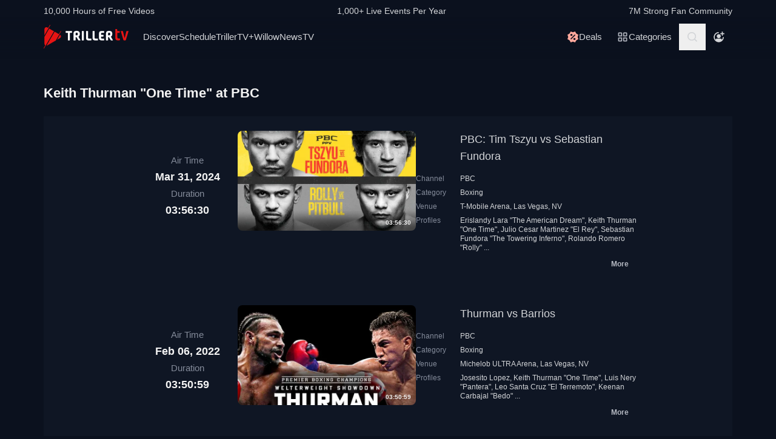

--- FILE ---
content_type: text/html; charset=utf-8
request_url: https://www.trillertv.com/vl/fp/keith-thurman-one-time/pbc/
body_size: 31116
content:
<!DOCTYPE html>
<html lang="en">
<head>
<meta charset="UTF-8">
<title>▷ Keith Thurman &#34;One Time&#34; at PBC - TrillerTV</title>
<meta http-equiv="X-UA-Compatible" content="IE=edge">
<meta name="viewport" content="width=device-width, initial-scale=1, minimum-scale=1, maximum-scale=3">
<script>window.mod_pagespeed_start = Number(new Date());</script><link rel="manifest" href="/manifest.json">
<link rel="icon" type="image/x-icon" href="/static/favicon.ico">
<link rel="icon" href="/static/img/logo/x32x32.png.pagespeed.ic.N_VK_HJODp.png" sizes="32x32"/>
<link rel="icon" href="/static/img/logo/x192x192.png.pagespeed.ic.Y4U0VrmO3D.png" sizes="192x192"/>
<link rel="apple-touch-icon-precomposed" href="/static/img/logo/x180x180.png.pagespeed.ic.2J3AhKGHZC.png"/>
<meta name="msapplication-TileImage" content="/static/img/logo/270x270.png"/>
<link rel="canonical" href="https://www.trillertv.com/vl/fp/keith-thurman-one-time/pbc/"/>
<meta name="description" content="Live Streams &amp; Videos: PBC: Tim Tszyu vs Sebastian Fundora ✓ Thurman vs Barrios ✓ Manny Pacquiao vs Keith Thurman ✓ Weigh In: Pacquiao vs Thurman ✓ PBC Boxing: Manny Pacquiao vs Keith Thurman Press Conference">
<meta name="apple-itunes-app" content="app-id=1066880147">
<meta name="google-play-app" content="app-id=com.flipps.fitetv">
<meta property="og:url" content="https://www.trillertv.com/vl/fp/keith-thurman-one-time/pbc/"/>
<meta property="og:site_name" content="TrillerTV"/>
<meta property="og:type" content="website"/>
<meta property="og:title" content="▷ Keith Thurman &#34;One Time&#34; at PBC - TrillerTV"/>
<meta property="og:description" content="Live Streams &amp; Videos: PBC: Tim Tszyu vs Sebastian Fundora ✓ Thurman vs Barrios ✓ Manny Pacquiao vs Keith Thurman ✓ Weigh In: Pacquiao vs Thurman ✓ PBC Boxing: Manny Pacquiao vs Keith Thurman Press Conference"/>
<link href="/static/assets/stylesheets/A.app-fbc1b124.css.pagespeed.cf.1aQX0QaB1G.css" rel="stylesheet">
<meta name="robots" content="index,follow">
<script type="text/javascript">var dataLayer=[];var ga_client_id;var gtmLoaded=false;var gaProxy=false;var product={'platform':'Web','ecomm_prodid':['2peqh','2paqg'],'ecomm_pagetype':'category','dummy':undefined};function load_gtm(){gtmLoaded=true;if(typeof product!=='undefined'){}(function(w,d,s,l,i){w[l]=w[l]||[];w[l].push({'gtm.start':new Date().getTime(),event:'gtm.js'});var f=d.getElementsByTagName(s)[0],j=d.createElement(s),dl=l!='dataLayer'?'&l='+l:'';j.async=true;j.src='/ga4-web-metrics/?id='+i+dl;f.parentNode.insertBefore(j,f);})(window,document,'script','dataLayer','GTM-TNPZZC5');}load_gtm();var eventMethod1=window.addEventListener?"addEventListener":"attachEvent";var eventer1=window[eventMethod1];var messageEvent1=eventMethod1==="attachEvent"?"onmessage":"message";eventer1(messageEvent1,function(e){if(e.origin!=="https://"+location.hostname)return;if(e.data.e==='gtm'){dataLayer.push(e.data.data);}});(function(){var inter=function interaction(e){dataLayer.push(product);message={'event':'first_interact'};dataLayer.push(message);events.forEach(removeListeners);}
function setListeners(value){document.addEventListener(value,inter);}function removeListeners(value){document.removeEventListener(value,inter);}var events=['click','scroll','mousemove','touchstart'];if(gaProxy==true){events.forEach(setListeners);}else{events.forEach(setListeners);}})();</script>
<script defer src="https://www.trillertv.com/static/assets/v/trl-app-0.2.11-a30188a/chunk-vendors.js"></script>
<script defer src="https://www.trillertv.com/static/assets/v/trl-app-0.2.11-a30188a/app.js"></script>
<script defer src="https://www.trillertv.com/static/assets/v/trl-app-0.2.11-a30188a/video-list.js"></script>
<style>.hover-image:hover img.normal{display:none}.hover-image:hover img.active{display:inline-block}</style>
</head>
<body class="bg-fite text-mono-ps-100">
<noscript>
<iframe src="https://www.googletagmanager.com/ns.html?id=GTM-TNPZZC5" height="0" width="0" style="display:none;visibility:hidden"></iframe>
</noscript>
<svg xmlns="http://www.w3.org/2000/svg" style="display: none;">
<symbol id="TrillerTV_by_FITE" width="140" height="39" viewBox="0 0 140 39" fill="none" xmlns="http://www.w3.org/2000/svg">
<g clip-path="url(#clip0_6062_9982)">
<path d="M7.70935 6.28139L11.0457 0.522192C11.1092 0.412769 11.0715 0.272365 10.9617 0.209084L10.6522 0.0311076C10.5424 -0.032173 10.4016 0.00539987 10.3381 0.114823L7.41308 5.16475L6.00513 4.35463C3.9438 3.17075 1.37061 4.65323 1.37061 7.02032V17.2256L7.70935 6.28139Z" fill="#E61414"/>
<path d="M28.7007 10.417L28.3912 10.239C28.2814 10.1757 28.1405 10.2133 28.077 10.3227L25.1533 15.3707L18.1195 11.324L4.76685 34.3766C5.18414 34.3344 5.60474 34.2046 6.00616 33.9732L19.9785 25.9346L25.4496 16.4893L28.7853 10.7301C28.8488 10.6207 28.8111 10.4803 28.7013 10.417H28.7007Z" fill="#E61414"/>
<path d="M17.0565 10.7131L9.18218 6.18262L1.37001 19.67V31.3083C1.37001 32.4039 1.91825 33.3089 2.71183 33.8494L0.0308415 38.4782C-0.0326452 38.5876 0.00505005 38.728 0.114829 38.7913L0.424327 38.9692C0.534106 39.0325 0.674967 38.9949 0.738453 38.8855L3.44193 34.2179L17.0565 10.7131Z" fill="#E61414"/>
<path d="M27.1077 16.4959L26.9225 16.3892L22.1008 24.7132L27.1077 21.8326C29.169 20.6441 29.169 17.6798 27.1077 16.4959Z" fill="#E61414"/>
<path d="M139.641 10.2284H136.931C136.695 10.2284 136.542 10.3576 136.487 10.6029L133.809 21.1575C133.803 21.2815 133.715 21.3639 133.588 21.3639C133.437 21.3639 133.38 21.2861 133.34 21.1668L130.81 10.5976C130.759 10.3418 130.622 10.2278 130.366 10.2278H127.626C127.48 10.2278 127.369 10.2726 127.312 10.3537C127.258 10.4301 127.254 10.5415 127.301 10.6701L131.427 24.5694C131.651 25.3809 132.118 25.7263 132.986 25.7263H134.281C135.138 25.7263 135.495 25.4448 135.751 24.5668L139.969 10.6642C140.014 10.5402 140.009 10.4301 139.956 10.3537C139.899 10.2726 139.788 10.2278 139.642 10.2278L139.641 10.2284Z" fill="#E61414"/>
<path d="M125.78 22.7461C125.755 22.5266 125.641 22.3849 125.488 22.3849C125.312 22.3849 125.146 22.4093 124.951 22.4383C124.657 22.4818 124.291 22.5352 123.711 22.5352C122.627 22.5352 121.624 22.3124 121.624 20.6941V13.6099C121.624 13.3568 121.801 13.1795 122.055 13.1795H124.976C125.254 13.1795 125.388 13.045 125.388 12.7695V10.6384C125.388 10.3622 125.254 10.2284 124.976 10.2284H122.236C121.834 10.2284 121.581 10.1308 121.473 9.63118L121.202 7.56137C121.147 7.17839 121.028 6.95691 120.579 6.95691H118.562C118.302 6.95691 118.21 7.13752 118.21 7.30693V21.0546C118.21 24.0137 119.027 25.7269 123.199 25.7269C123.769 25.7269 124.633 25.6656 125.511 25.3736C125.948 25.1995 126.072 25.0209 126.021 24.6386L125.78 22.7461Z" fill="#E61414"/>
<path d="M46.2936 10.2264C46.5826 10.2264 46.738 10.3813 46.738 10.6694V12.7952C46.738 13.0833 46.5826 13.2382 46.2936 13.2382H43.4274C43.3388 13.2382 43.2277 13.3048 43.2277 13.4155V25.2846C43.2277 25.5727 43.0723 25.7276 42.7833 25.7276H40.3397C40.0507 25.7276 39.8953 25.5727 39.8953 25.2846V13.4155C39.8953 13.3048 39.8067 13.2382 39.7174 13.2382H36.807C36.518 13.2382 36.3625 13.0833 36.3625 12.7952V10.6694C36.3625 10.3813 36.518 10.2264 36.807 10.2264H46.2929H46.2936Z" fill="white"/>
<path d="M49.2929 14.4776C49.2929 11.7315 50.3146 10.0269 54.4023 10.0269C57.9125 10.0269 59.6677 11.2892 59.6677 15.0089C59.6677 17.7326 58.7346 18.5961 57.5574 19.4155C57.3795 19.5262 57.402 19.5704 57.4906 19.7477L60.7119 25.3942C60.823 25.5715 60.6676 25.7264 60.5565 25.7264H57.7796C57.4245 25.7264 57.2241 25.5715 57.113 25.3724L54.2693 20.567C54.2025 20.4339 54.0696 20.368 53.936 20.368H52.9804C52.7582 20.368 52.6471 20.4787 52.6471 20.7002V25.3948C52.6471 25.6163 52.536 25.727 52.3138 25.727H49.6255C49.4033 25.727 49.2922 25.6163 49.2922 25.3948V14.4783L49.2929 14.4776ZM54.2025 17.3562C55.8023 17.3562 56.3353 16.7142 56.3353 15.1862C56.3353 13.4368 55.6469 13.038 54.4023 13.038C53.1576 13.038 52.6471 13.4585 52.6471 14.7874V17.024C52.6471 17.2455 52.7582 17.3562 52.9804 17.3562H54.2025Z" fill="white"/>
<path d="M65.8884 10.2264C66.1774 10.2264 66.3328 10.3813 66.3328 10.6694V25.2846C66.3328 25.5727 66.1774 25.7276 65.8884 25.7276H63.3555C63.0665 25.7276 62.9111 25.5727 62.9111 25.2846V10.6694C62.9111 10.3813 63.0665 10.2264 63.3555 10.2264H65.8884Z" fill="white"/>
<path d="M72.7972 10.2264C73.0862 10.2264 73.2416 10.3813 73.2416 10.6694V21.0329C73.2416 22.3836 73.5974 22.694 74.9742 22.694H78.2841C78.5731 22.694 78.7286 22.849 78.7286 23.137V25.2846C78.7286 25.5727 78.5731 25.7276 78.2841 25.7276H74.463C70.9085 25.7276 69.8867 24.133 69.8867 21.4983V10.6701C69.8867 10.382 70.0421 10.2271 70.3311 10.2271H72.7972V10.2264Z" fill="white"/>
<path d="M83.6173 10.2264C83.9063 10.2264 84.0617 10.3813 84.0617 10.6694V21.0329C84.0617 22.3836 84.4168 22.694 85.7943 22.694H89.1042C89.3932 22.694 89.5486 22.849 89.5486 23.137V25.2846C89.5486 25.5727 89.3932 25.7276 89.1042 25.7276H85.2831C81.7285 25.7276 80.7068 24.133 80.7068 21.4983V10.6701C80.7068 10.382 80.8622 10.2271 81.1512 10.2271H83.6173V10.2264Z" fill="white"/>
<path d="M99.4129 10.2264C99.7019 10.2264 99.8573 10.3813 99.8573 10.6694V12.8177C99.8573 13.1057 99.7019 13.2606 99.4129 13.2606H96.7689C95.0806 13.2606 94.6587 13.4379 94.6587 14.8769V16.2058C94.6587 16.2941 94.7473 16.3831 94.8366 16.3831H98.1914C98.4804 16.3831 98.6358 16.538 98.6358 16.8261V18.9737C98.6358 19.2617 98.4804 19.4166 98.1914 19.4166H94.8366C94.7479 19.4166 94.6587 19.5274 94.6587 19.6157V21.0771C94.6587 22.5167 95.0806 22.6934 96.7689 22.6934H99.4129C99.7019 22.6934 99.8573 22.8483 99.8573 23.1364V25.2839C99.8573 25.572 99.7019 25.7269 99.4129 25.7269H96.3252C92.4598 25.7269 91.3044 24.3097 91.3044 21.3427V14.6113C91.3044 11.6443 92.4598 10.2271 95.6811 10.2271H99.4135L99.4129 10.2264Z" fill="white"/>
<path d="M102.834 14.4776C102.834 11.7315 103.856 10.0269 107.944 10.0269C111.454 10.0269 113.209 11.2892 113.209 15.0089C113.209 17.7326 112.276 18.5961 111.099 19.4155C110.921 19.5262 110.943 19.5704 111.032 19.7477L114.253 25.3942C114.364 25.5715 114.209 25.7264 114.098 25.7264H111.321C110.966 25.7264 110.765 25.5715 110.654 25.3724L107.811 20.567C107.744 20.4339 107.611 20.368 107.477 20.368H106.522C106.3 20.368 106.189 20.4787 106.189 20.7002V25.3948C106.189 25.6163 106.078 25.727 105.856 25.727H103.168C102.945 25.727 102.834 25.6163 102.834 25.3948V14.4783V14.4776ZM107.744 17.3562C109.344 17.3562 109.877 16.7142 109.877 15.1862C109.877 13.4368 109.188 13.038 107.944 13.038C106.699 13.038 106.188 13.4585 106.188 14.7874V17.024C106.188 17.2455 106.3 17.3562 106.522 17.3562H107.744Z" fill="white"/>
</g>
<defs>
<clipPath id="clip0_6062_9982">
<rect width="140" height="39" fill="white"/>
</clipPath>
</defs>
</symbol>
<svg id="arrow-right" viewBox="0 0 25 24" xmlns="http://www.w3.org/2000/svg">
<path d="M9.30008 17.6661C9.56672 17.9327 9.96668 17.9327 10.2333 17.6661L15.8994 12L10.2333 6.33389C9.96668 6.06725 9.56672 6.06725 9.30008 6.33389C9.03344 6.60053 9.03344 7.00049 9.30008 7.26713L14.0329 12L9.30008 16.7329C9.03344 16.9328 9.03344 17.3995 9.30008 17.6661Z" fill="currentColor"></path>
</svg>
<symbol id="nav-arrow" viewBox="0 0 20 32" xmlns="http://www.w3.org/2000/svg">
<g clip-path="url(#clip0_1970_577)">
<path d="M16.3334 31.3334C17.0001 32 18.0001 32 18.6667 31.3334C19.3334 30.6667 19.3334 29.6667 18.6667 29L5.50008 16L18.6667 3.00004C19.0001 2.66671 19.1667 2.33337 19.1667 1.83337C19.1667 1.33337 19.0001 1.00004 18.6667 0.666707C18.3334 0.333373 18.0001 0.166708 17.5001 0.166708C17.0001 0.166708 16.6667 0.333373 16.3334 0.666707L0.833416 16L16.3334 31.3334Z" fill="currentColor"></path>
</g>
<defs>
<clipPath id="clip0_1970_577">
<rect width="18.3333" height="31.6667" fill="currentColor" transform="translate(19.1667 31.8334) rotate(-180)"></rect>
</clipPath>
</defs>
</symbol>
<symbol id="down-arrow" viewBox="0 0 24 24" xmlns="http://www.w3.org/2000/svg">
<path d="M16.59 8.29492L12 12.8749L7.41 8.29492L6 9.70492L12 15.7049L18 9.70492L16.59 8.29492Z" fill="currentColor"></path>
</symbol>
<symbol viewBox="0 0 24 24" id="search-icon" xmlns="http://www.w3.org/2000/svg">
<g clip-path="url(#clip0_1042_23448)">
<path d="M21.65 20.15L17.55 16.05C18.65 14.65 19.35 12.75 19.35 10.75C19.35 6.15001 15.55 2.35001 10.85 2.35001C6.15001 2.35001 2.35001 6.15001 2.35001 10.85C2.35001 15.55 6.15001 19.35 10.85 19.35C12.85 19.35 14.65 18.65 16.15 17.55L20.25 21.65L21.65 20.15ZM4.35001 10.85C4.35001 7.25001 7.25001 4.35001 10.85 4.35001C14.45 4.35001 17.35 7.25001 17.35 10.85C17.35 14.45 14.45 17.35 10.85 17.35C7.25001 17.35 4.35001 14.45 4.35001 10.85Z" fill="currentColor"></path>
</g>
<defs>
<clipPath id="clip0_1042_23448">
<rect width="19.3" height="19.3" fill="currentColor" transform="translate(2.35001 2.35001)"></rect>
</clipPath>
</defs>
</symbol>
<symbol id="user-profile" viewBox="0 0 24 24" xmlns="http://www.w3.org/2000/svg">
<path d="M22 11.95C22 6.45001 17.5 1.95001 12 1.95001C6.5 1.95001 2 6.45001 2 11.95C2 15.45 3.8 18.55 6.6 20.35C6.9 20.65 7.2 20.85 7.6 20.95C8.9 21.65 10.4 22.05 12 22.05C13.6 22.05 15.1 21.65 16.4 20.95C16.8 20.85 17.1 20.65 17.4 20.35C20.2 18.45 22 15.45 22 11.95ZM4 11.95C4 7.55001 7.6 3.95001 12 3.95001C16.4 3.95001 20 7.55001 20 11.95C20 13.95 19.2 15.85 18 17.25V16.85C18 15.75 17.1 14.85 16 14.85H8C6.9 14.85 6 15.75 6 16.85V17.15C4.8 15.75 4 13.95 4 11.95Z" fill="currentColor"></path>
<path d="M12.1 13.95C14.3091 13.95 16.1 12.1592 16.1 9.95001C16.1 7.74087 14.3091 5.95001 12.1 5.95001C9.89087 5.95001 8.10001 7.74087 8.10001 9.95001C8.10001 12.1592 9.89087 13.95 12.1 13.95Z" fill="currentColor"></path>
</symbol>
<symbol id="user-anonymous" viewBox="0 0 24 24" xmlns="http://www.w3.org/2000/svg">
<g clip-path="url(#clip0_825_20585)">
<path d="M17.5 17.65V17.35C17.5 16.25 16.6 15.35 15.5 15.35H7.5C6.4 15.35 5.5 16.25 5.5 17.35V17.65C4.3 16.25 3.5 14.35 3.5 12.35C3.5 7.95 7.1 4.35 11.5 4.35V2.35C6 2.35 1.5 6.85 1.5 12.35C1.5 17.7942 6.0867 22.45 11.5 22.45C16.9894 22.45 21.5 17.9028 21.5 12.35H19.5C19.5 14.45 18.7 16.25 17.5 17.65Z" fill="currentColor"></path>
<path d="M11.5 14.45C13.7091 14.45 15.5 12.6591 15.5 10.45C15.5 8.24086 13.7091 6.45 11.5 6.45C9.29086 6.45 7.5 8.24086 7.5 10.45C7.5 12.6591 9.29086 14.45 11.5 14.45Z" fill="currentColor"></path>
<path d="M14.6 6.55L17.6 6.45V9.45H19.6V6.45H22.5V4.45H19.6L19.5 1.55H17.5L17.6 4.45L14.6 4.55V6.55Z" fill="currentColor"></path>
</g>
<defs>
<clipPath id="clip0_825_20585">
<rect width="21" height="20.9" fill="currentColor" transform="translate(1.5 1.55)"></rect>
</clipPath>
</defs>
</symbol>
<symbol viewBox="0 0 69 36" id="triller-logo" xmlns="http://www.w3.org/2000/svg">
<g clip-path="url(#clip0_1322_24756)">
<path d="M28.728 30.0209C29.7993 28.1553 30.8688 26.2947 31.9367 24.4391C32.2621 24.5397 32.5675 24.6654 32.8828 24.7308C33.2267 24.8071 33.577 24.8509 33.929 24.8616C35.0053 24.8766 36.0765 24.8666 37.1527 24.8666C37.4981 24.8666 37.5832 24.7811 37.5832 24.4291V22.8551C37.5832 22.5635 37.4881 22.4679 37.1978 22.4679C36.3668 22.4679 35.5409 22.4729 34.7099 22.4629C34.451 22.4529 34.1933 22.4226 33.939 22.3724C33.8272 22.346 33.7228 22.2944 33.6337 22.2215C33.4184 22.0505 33.3984 21.8997 33.5336 21.6633C36.2701 16.9029 39.0065 12.1408 41.743 7.37699C42.0384 6.86407 42.3337 6.35115 42.6391 5.81812C43.954 6.65457 45.1185 7.70873 46.083 8.93587C47.0541 10.1629 47.785 11.5206 48.3406 13.0593C49.1415 11.6664 49.9074 10.3439 50.6833 8.99621C50.8135 9.07164 50.9336 9.13199 51.0738 9.21244C49.9325 11.1988 48.7961 13.17 47.6598 15.1563C47.5147 15.0809 47.3845 15.0105 47.2193 14.925C45.8027 17.384 44.3911 19.8379 42.9694 22.312C42.624 22.1159 42.599 21.784 42.554 21.4723C42.549 21.3952 42.549 21.318 42.554 21.2409V13.2404C42.554 12.8029 42.4639 12.7073 42.0334 12.7073H40.3314C40.021 12.7073 39.8959 12.8331 39.8959 13.1398C39.8959 16.0363 39.8809 18.9378 39.9059 21.8343C39.9109 22.659 40.0861 23.4686 40.7419 24.057C40.9922 24.2833 41.3025 24.4492 41.6129 24.6554C41.5878 24.7006 41.5528 24.7811 41.5078 24.8565C40.3264 26.9183 39.13 28.975 37.9637 31.0468C37.7735 31.3837 37.5131 31.4541 37.2028 31.4742C36.3318 31.5295 35.4608 31.6351 34.5898 31.605C32.5924 31.5335 30.6353 31.0201 28.8582 30.1014C28.8181 30.0964 28.7831 30.0612 28.728 30.0209Z" fill="currentColor"></path>
<path d="M23.4121 21.1906V24.243C23.4079 24.3353 23.4113 24.4278 23.4221 24.5196C23.4571 24.7761 23.5623 24.8666 23.8176 24.8716H25.7047C26.0251 24.8716 26.1152 24.7811 26.1152 24.4593C26.1152 21.8695 26.1102 19.2798 26.1202 16.69C26.1234 16.4998 26.1733 16.3132 26.2654 16.1469C28.1275 12.8934 29.9913 9.64323 31.8568 6.39641C32.007 6.13492 32.2473 6.18017 32.4575 6.13994C33.4036 5.974 34.3647 5.94886 35.3208 6.00417C37.2456 6.11094 39.1274 6.61778 40.8472 7.49265C40.8958 7.52163 40.9426 7.55354 40.9873 7.58819L33.3385 20.894V13.2504C33.3385 12.7979 33.2484 12.7073 32.8029 12.7073H31.121C30.8006 12.7073 30.6805 12.828 30.6805 13.1599C30.6805 16.0564 30.6705 18.9579 30.6905 21.8544C30.6955 22.6339 30.8707 23.3831 31.4263 23.9866C31.4664 24.0318 31.4413 24.1877 31.3963 24.2631C30.8256 25.2689 30.25 26.2645 29.6743 27.2652C29.1938 28.1 28.7182 28.9347 28.2276 29.7896C28.3678 29.8852 28.498 29.9706 28.6481 30.0712C27.5118 32.0424 26.3855 34.0086 25.2392 36C25.104 35.9246 24.9839 35.8592 24.8437 35.7837C25.2142 35.1351 25.5746 34.5115 25.935 33.8829C26.2854 33.2694 26.6358 32.6509 26.9962 32.0424C27.0963 31.8765 27.0863 31.786 26.9161 31.6754C24.3682 29.9857 22.5711 27.6977 21.4849 24.8364C21.4521 24.7642 21.4381 24.6847 21.4443 24.6056C21.4504 24.5264 21.4764 24.4501 21.5199 24.3838C22.1156 23.363 22.7063 22.3321 23.297 21.3063C23.322 21.261 23.352 21.2158 23.3771 21.1705C23.3821 21.1806 23.3971 21.1856 23.4121 21.1906Z" fill="currentColor"></path>
<path d="M60.1843 20.0492C60.1843 18.5758 60.1643 17.1024 60.1943 15.634C60.2143 14.759 60.4396 13.9394 61.1654 13.356C61.6109 12.999 62.1315 12.823 62.6821 12.7325C63.7584 12.5515 64.8346 12.5464 65.8959 12.813C67.0722 13.1147 67.778 13.879 68.0283 15.0708C68.2143 15.9621 68.2228 16.8816 68.0533 17.7762C67.8932 18.6562 67.3926 19.32 66.6667 19.8178C66.3864 20.0089 66.3914 20.024 66.5566 20.3157C67.3375 21.6935 68.1184 23.0731 68.8993 24.4542C69.0745 24.766 69.0345 24.8364 68.669 24.8364C68.0633 24.8364 67.4577 24.8264 66.852 24.8415C66.5316 24.8465 66.3263 24.7258 66.1612 24.4492C65.4954 23.2876 64.8046 22.1411 64.1388 20.9795C63.9987 20.7381 63.8335 20.6124 63.5532 20.6375C63.408 20.6526 63.2628 20.6375 63.1177 20.6425C62.8173 20.6476 62.7372 20.7331 62.7372 21.0297V24.4744C62.7372 24.7912 62.6922 24.8364 62.3818 24.8415H60.5197C60.2443 24.8415 60.1943 24.7962 60.1943 24.5196C60.1843 23.0211 60.1843 21.5326 60.1843 20.0492ZM62.7022 17.027H62.7222V18.0226C62.7222 18.2288 62.8273 18.3445 63.0326 18.3445C63.5231 18.3344 64.0137 18.3394 64.4992 18.2942C65.0799 18.2389 65.4704 17.8869 65.5605 17.3086C65.6246 16.9011 65.6364 16.487 65.5955 16.0765C65.5204 15.4027 65.2301 15.0608 64.6444 14.9702C64.289 14.9149 63.9136 14.935 63.5582 14.9753C63.0926 15.0356 62.8223 15.3424 62.7723 15.81C62.7322 16.2123 62.7272 16.6196 62.7022 17.027Z" fill="currentColor"></path>
<path d="M19.3372 24.4593C18.5663 23.0915 17.7938 21.7254 17.0196 20.3609C16.8243 20.019 16.8243 20.0139 17.1497 19.7826C17.8155 19.3099 18.281 18.7065 18.4612 17.8969C18.6546 17.0154 18.6683 16.1036 18.5013 15.2166C18.281 13.9645 17.5802 13.1197 16.3288 12.8079C15.209 12.5298 14.0401 12.5178 12.9148 12.7727C11.4181 13.1046 10.6606 14.0433 10.6422 15.5887C10.6222 17.0571 10.6372 18.5204 10.6372 19.9838H10.6272V24.4693C10.6272 24.7962 10.6572 24.8314 10.9776 24.8314H12.7747C13.1201 24.8314 13.1751 24.7761 13.1751 24.4291V21.3516C13.1751 20.6526 13.075 20.6325 13.906 20.6224C14.2364 20.6224 14.4366 20.733 14.6018 21.0247C15.2525 22.1763 15.9383 23.3077 16.5991 24.4542C16.7593 24.7308 16.9645 24.8414 17.2749 24.8364C17.8906 24.8213 18.5013 24.8314 19.117 24.8314C19.4674 24.8314 19.5074 24.766 19.3372 24.4593ZM15.9934 17.3488C15.8732 17.9019 15.5078 18.2237 14.9622 18.2841C14.4616 18.3444 13.956 18.3344 13.4504 18.3394C13.2752 18.3394 13.1701 18.2439 13.1751 18.0477C13.1801 17.6957 13.1751 17.3387 13.1751 16.9867H13.1551C13.1801 16.5643 13.1751 16.1369 13.2252 15.7195C13.2803 15.3172 13.5406 15.0658 13.941 14.9753C14.3731 14.8703 14.8248 14.879 15.2525 15.0004C15.623 15.106 15.8532 15.3675 15.9583 15.7295C16.1051 16.2578 16.1171 16.8146 15.9934 17.3488Z" fill="currentColor"></path>
<path d="M43.5351 22.4327C44.9217 20.019 46.2782 17.6606 47.6348 15.2971C50.2979 21.9751 46.6737 31.8765 37.0576 33.7321C37.0877 33.6667 37.1077 33.6164 37.1327 33.5661C38.7796 30.6998 40.4265 27.8318 42.0734 24.9622C42.1585 24.8113 42.2386 24.761 42.4188 24.8012C42.6513 24.8465 42.8879 24.8667 43.1246 24.8616C44.2009 24.8666 45.2721 24.8666 46.3483 24.8666C46.7037 24.8666 46.7838 24.7862 46.7838 24.4341V22.8401C46.7838 22.5635 46.6887 22.468 46.4084 22.468H43.9005C43.8004 22.468 43.6953 22.4478 43.5351 22.4327Z" fill="currentColor"></path>
<path d="M26.11 15.2871V13.1147C26.11 12.823 26.0048 12.7124 25.7045 12.7124C25.0838 12.7074 24.4631 12.7074 23.8373 12.7124C23.552 12.7124 23.4319 12.823 23.4068 13.1097C23.4018 13.1951 23.4018 13.2806 23.4018 13.3661C23.4018 15.4882 23.4068 17.6053 23.3968 19.7273C23.3947 19.9021 23.3481 20.0735 23.2617 20.2252C22.9013 20.8789 22.5208 21.5226 22.1504 22.1713C22.1254 22.2165 22.0953 22.2618 22.0303 22.3623C21.8901 21.8796 21.7499 21.4572 21.6398 21.0197C21.429 20.1777 21.2999 19.3171 21.2544 18.4501C21.0641 14.4724 22.3006 11.0027 24.9837 8.08604C27.011 5.8835 29.5239 4.50566 32.4573 3.91731C32.5461 3.90387 32.6305 3.86953 32.7035 3.8171C32.7766 3.76466 32.8363 3.69562 32.8778 3.61559C33.5235 2.46906 34.1843 1.33259 34.84 0.191088C34.8751 0.130744 34.9101 0.0754295 34.9602 0C35.0853 0.0754295 35.2004 0.145829 35.3356 0.231316C34.1943 2.21763 33.068 4.1788 31.9467 6.13493C31.9217 6.1378 31.8965 6.1378 31.8716 6.13493C31.4811 5.94385 31.4811 5.94385 31.2559 6.33608L26.2551 15.0406C26.2251 15.101 26.185 15.1664 26.11 15.2871Z" fill="currentColor"></path>
<path d="M50.9736 18.787C50.9736 17.7863 50.9486 16.7806 50.9836 15.7799C51.0002 15.3195 51.0828 14.8639 51.2289 14.4272C51.5593 13.4416 52.3352 12.984 53.3113 12.8482C53.7897 12.7887 54.271 12.7568 54.753 12.7526C55.5439 12.7375 56.3348 12.7476 57.1257 12.7476C57.4411 12.7476 57.5562 12.8482 57.5612 13.1549C57.5712 13.6729 57.5712 14.1858 57.5612 14.7037C57.5562 14.9904 57.4561 15.0658 57.1758 15.0708C56.495 15.0708 55.8092 15.0658 55.1284 15.0759C54.8681 15.0809 54.6078 15.096 54.3475 15.1262C53.8069 15.1915 53.5466 15.5033 53.5216 16.1118C53.5066 16.5141 53.5216 16.9113 53.5166 17.3136C53.5116 17.5047 53.6017 17.5701 53.7869 17.565C54.5628 17.56 55.3387 17.56 56.1146 17.565C56.525 17.565 56.6051 17.6455 56.6051 18.0679V19.5262C56.6051 19.8028 56.52 19.8883 56.2497 19.8883H53.877C53.5666 19.8883 53.5166 19.9386 53.5216 20.2554C53.5316 20.7482 53.5216 21.241 53.5716 21.7287C53.6167 22.1864 53.872 22.4126 54.3175 22.4629C54.5678 22.4931 54.8231 22.5082 55.0734 22.5132C55.7642 22.5182 56.4549 22.5132 57.1457 22.5132C57.4511 22.5132 57.5562 22.5937 57.5662 22.9004C57.5812 23.4184 57.5812 23.9313 57.5662 24.4492C57.5562 24.7459 57.4461 24.8314 57.1407 24.8314C56.2597 24.8314 55.3737 24.8616 54.4927 24.8214C53.9274 24.7974 53.3666 24.7097 52.8208 24.5599C51.6544 24.233 51.1188 23.4184 51.0387 22.2718C50.9586 21.1153 50.9786 19.9486 50.9536 18.787H50.9736Z" fill="currentColor"></path>
<path d="M2.71813 19.8782V15.3926C2.71813 15.0809 2.70812 15.0708 2.39276 15.0708H0.390451C0.0750874 15.0708 0 14.9903 0 14.6735V13.1247C0 12.8683 0.0800929 12.7777 0.335387 12.7526C0.39045 12.7476 0.440507 12.7526 0.495571 12.7526H7.46861C7.91412 12.7526 7.97919 12.8129 7.97919 13.2555V14.7138C7.97919 14.9803 7.88909 15.0708 7.61878 15.0758C6.95301 15.0809 6.28224 15.0758 5.61647 15.0758C5.28609 15.0758 5.26106 15.101 5.26106 15.4329V24.3788C5.26106 24.771 5.19599 24.8364 4.81054 24.8364H3.17866C2.81324 24.8364 2.72314 24.7459 2.72314 24.3687C2.71813 22.8702 2.71646 21.3734 2.71813 19.8782Z" fill="currentColor"></path>
</g>
<defs>
<clipPath id="clip0_1322_24756">
<rect width="69" height="36" fill="white"></rect>
</clipPath>
</defs>
</symbol>
<symbol viewBox="0 0 17 17" id="icon-on-air" xmlns="http://www.w3.org/2000/svg">
<g clip-path="url(#clip0_3066_30146)">
<path d="M8.87053 3.1657C11.8036 3.1657 14.2033 5.56546 14.2033 8.4985C14.2033 11.4315 11.8036 13.8313 8.87053 13.8313C5.93749 13.8313 3.53773 11.4315 3.53773 8.4985C3.53773 5.56546 5.93749 3.1657 8.87053 3.1657ZM8.87053 1.8325C5.20423 1.8325 2.20453 4.8322 2.20453 8.4985C2.20453 12.1648 5.20423 15.1645 8.87053 15.1645C12.5368 15.1645 15.5365 12.1648 15.5365 8.4985C15.5365 4.8322 12.5368 1.8325 8.87053 1.8325Z" fill="currentColor"></path>
<path d="M8.87054 11.8315C10.7113 11.8315 12.2035 10.3393 12.2035 8.4985C12.2035 6.65773 10.7113 5.1655 8.87054 5.1655C7.02977 5.1655 5.53754 6.65773 5.53754 8.4985C5.53754 10.3393 7.02977 11.8315 8.87054 11.8315Z" fill="currentColor"></path>
</g>
<defs>
<clipPath id="clip0_3066_30146">
<rect width="13.332" height="13.332" fill="white" transform="translate(2.20453 1.8325)"></rect>
</clipPath>
</defs>
</symbol>
<symbol viewBox="0 0 24 24" id="icon-categories" xmlns="http://www.w3.org/2000/svg">
<g clip-path="url(#clip0_1915_26891)">
<path d="M22 6H2V8H22V6Z" fill="currentColor"></path>
<path d="M17 16H6V18H17V16Z" fill="currentColor"></path>
<path d="M20 11H4V13H20V11Z" fill="currentColor"></path>
</g>
<defs>
<clipPath id="clip0_1915_26891">
<rect width="20" height="12" fill="white" transform="translate(2 6)"></rect>
</clipPath>
</defs>
</symbol>
<symbol viewBox="0 0 24 24" id="icon-notify-me" xmlns="http://www.w3.org/2000/svg">
<g clip-path="url(#clip0_1346_1498)">
<path d="M20 4H4C2.9 4 2 4.9 2 6V18C2 19.1 2.9 20 4 20H20C21.1 20 22 19.1 22 18V6C22 4.9 21.1 4 20 4ZM20 18H4V8L12 14L20 8V18ZM12 12L4 6H20L12 12Z" fill="currentColor"></path>
</g>
<defs>
<clipPath id="clip0_1346_1498">
<rect width="20" height="16" fill="white" transform="translate(2 4)"></rect>
</clipPath>
</defs>
</symbol>
<symbol viewBox="0 0 24 24" id="icon-plus" xmlns="http://www.w3.org/2000/svg">
<path d="M12 3C11.4 3 11 3.4 11 4V11L4 11C3.4 11 3 11.4 3 12C3 12.6 3.4 13 4 13L11 13L11 20C11 20.6 11.4 21 12 21C12.6 21 13 20.6 13 20L13 13L20 13C20.6 13 21 12.6 21 12C21 11.4 20.6 11 20 11L13 11L13 4C13 3.4 12.6 3 12 3Z" fill="currentColor"></path>
</symbol>
<symbol viewBox="0 0 24 24" id="icon-check" xmlns="http://www.w3.org/2000/svg">
<path d="M20 6.5L9 17.5L4 12.5" stroke="currentColor" stroke-width="2" stroke-linecap="round" stroke-linejoin="round"></path>
</symbol>
<symbol id="icon-fb" width="48" height="48" viewBox="0 0 48 48" fill="none">
<path d="M32.1917 26.2507L33.1693 19.7356H27.0567V15.5077C27.0567 13.7253 27.9106 11.9878 30.6482 11.9878H33.4271V6.44089C33.4271 6.44089 30.9053 6.00073 28.4943 6.00073C23.4604 6.00073 20.17 9.1212 20.17 14.7701V19.7356H14.5745V26.2507H20.17V42.0007H27.0567V26.2507H32.1917Z" fill="currentColor"></path>
</symbol>
<symbol id="icon-x" width="48" height="48" viewBox="0 0 48 48" fill="none">
<path d="M40.75 6H37.65L26.27 19.24L17.15 6H6.67004L20.43 26.02L6.67004 42H9.77004L21.79 28.02L31.39 42H41.87L27.61 21.24L40.73 6H40.75ZM32.87 39.76L23.37 26.18L21.97 24.18L10.89 8.34H15.67L24.61 21.14L26.01 23.14L37.65 39.78H32.87V39.76Z" fill="currentColor"></path>
</symbol>
<symbol id="icon-ig" width="48" height="48" viewBox="0 0 48 48" fill="none">
<path d="M24.0091 15.4673C19.1823 15.4673 15.289 19.2748 15.289 23.9951C15.289 28.7154 19.1823 32.5228 24.0091 32.5228C28.8359 32.5228 32.7292 28.7154 32.7292 23.9951C32.7292 19.2748 28.8359 15.4673 24.0091 15.4673ZM24.0091 29.5392C20.8899 29.5392 18.3399 27.0529 18.3399 23.9951C18.3399 20.9373 20.8823 18.4509 24.0091 18.4509C27.1359 18.4509 29.6783 20.9373 29.6783 23.9951C29.6783 27.0529 27.1283 29.5392 24.0091 29.5392ZM35.1199 15.1185C35.1199 16.2244 34.2091 17.1076 33.0859 17.1076C31.9551 17.1076 31.052 16.2169 31.052 15.1185C31.052 14.0201 31.9627 13.1294 33.0859 13.1294C34.2091 13.1294 35.1199 14.0201 35.1199 15.1185ZM40.8953 17.1373C40.7663 14.4728 40.144 12.1126 38.148 10.1681C36.1596 8.22358 33.7462 7.61499 31.0216 7.4814C28.2136 7.32554 19.7971 7.32554 16.989 7.4814C14.2721 7.60757 11.8587 8.21616 9.8627 10.1607C7.86672 12.1052 7.25199 14.4654 7.11538 17.1298C6.95601 19.8759 6.95601 28.1068 7.11538 30.8529C7.2444 33.5173 7.86672 35.8775 9.8627 37.822C11.8587 39.7665 14.2645 40.3751 16.989 40.5087C19.7971 40.6646 28.2136 40.6646 31.0216 40.5087C33.7462 40.3826 36.1596 39.774 38.148 37.822C40.1364 35.8775 40.7587 33.5173 40.8953 30.8529C41.0547 28.1068 41.0547 19.8833 40.8953 17.1373ZM37.2676 33.7994C36.6757 35.254 35.5297 36.3747 34.0346 36.9611C31.7957 37.8294 26.4832 37.629 24.0091 37.629C21.535 37.629 16.2149 37.822 13.9837 36.9611C12.4962 36.3822 11.3502 35.2615 10.7506 33.7994C9.8627 31.6099 10.0676 26.4146 10.0676 23.9951C10.0676 21.5755 9.87029 16.3728 10.7506 14.1908C11.3426 12.7361 12.4886 11.6154 13.9837 11.0291C16.2225 10.1607 21.535 10.3611 24.0091 10.3611C26.4832 10.3611 31.8033 10.1681 34.0346 11.0291C35.5221 11.608 36.6681 12.7287 37.2676 14.1908C38.1556 16.3802 37.9507 21.5755 37.9507 23.9951C37.9507 26.4146 38.1556 31.6173 37.2676 33.7994Z" fill="currentColor"></path>
</symbol>
<symbol id="icon-special" width="24" height="24" viewBox="0 0 24 24" fill="none" xmlns="http://www.w3.org/2000/svg">
<g clip-path="url(#clip0_7018_20132)">
<path d="M7.70498 16.295C7.31498 15.905 7.31498 15.275 7.70498 14.885L14.905 7.685C15.295 7.295 15.925 7.295 16.315 7.685C16.705 8.075 16.705 8.705 16.315 9.095L9.11498 16.295C8.72498 16.685 8.09498 16.685 7.70498 16.295Z" fill="currentColor"></path>
<path d="M10.005 10.005C11.1096 10.005 12.005 9.10957 12.005 8.005C12.005 6.90043 11.1096 6.005 10.005 6.005C8.90044 6.005 8.005 6.90043 8.005 8.005C8.005 9.10957 8.90044 10.005 10.005 10.005Z" fill="currentColor"></path>
<path d="M14.005 18.005C15.1096 18.005 16.005 17.1096 16.005 16.005C16.005 14.9004 15.1096 14.005 14.005 14.005C12.9004 14.005 12.005 14.9004 12.005 16.005C12.005 17.1096 12.9004 18.005 14.005 18.005Z" fill="currentColor"></path>
<path d="M15.445 3.685L16.995 6.305L17.255 6.745L17.695 7.005L20.315 8.555L19.555 11.505L19.425 12.005L19.555 12.505L20.315 15.455L17.695 17.005L17.255 17.265L16.995 17.705L15.445 20.325L12.495 19.565L11.995 19.435L11.495 19.565L8.545 20.325L6.995 17.705L6.735 17.265L6.295 17.005L3.675 15.455L4.435 12.505L4.565 12.005L4.435 11.505L3.675 8.555L6.295 7.005L6.735 6.745L6.995 6.305L8.545 3.685L11.495 4.445L11.995 4.575L12.495 4.445L15.445 3.685ZM16.405 1.375L12.005 2.505L7.595 1.375L5.275 5.285L1.375 7.595L2.505 11.995L1.375 16.405L5.285 18.725L7.605 22.635L12.005 21.505L16.405 22.635L18.725 18.725L22.635 16.405L21.505 12.005L22.635 7.605L18.725 5.285L16.405 1.375Z" fill="currentColor"></path>
</g>
<defs>
<clipPath id="clip0_7018_20132">
<rect width="21.25" height="21.25" fill="white" transform="translate(1.375 1.375)"></rect>
</clipPath>
</defs>
</symbol>
<symbol id="icon-yt" width="48" height="48" viewBox="0 0 48 48" fill="none">
<path d="M11.9978 9.76587C7.5796 9.76587 3.9978 13.3479 3.9978 17.7659V29.7659C3.9978 34.1839 7.5796 37.7659 11.9978 37.7659H35.9978C40.416 37.7659 43.9978 34.1839 43.9978 29.7659V17.7659C43.9978 13.3479 40.416 9.76587 35.9978 9.76587H11.9978ZM21.4264 17.7659C21.675 17.7659 21.8924 17.8359 22.096 17.9539C22.2118 18.0199 29.3376 22.4179 29.596 22.6879C29.8554 22.9599 29.9978 23.3499 29.9978 23.7659C29.9978 24.0299 29.9326 24.2539 29.8192 24.4699C29.7268 24.6439 29.6108 24.8139 29.462 24.9379C29.2188 25.1399 22.051 29.6079 21.8728 29.6719C21.7272 29.7239 21.5888 29.7659 21.4264 29.7659C21.0694 29.7659 20.7392 29.6179 20.4888 29.3899C20.1858 29.1159 19.9978 28.7199 19.9978 28.2659C19.9978 27.8559 19.9978 19.6739 19.9978 19.2659C19.9978 18.4379 20.6374 17.7659 21.4264 17.7659Z" fill="currentColor"></path>
</symbol>
<symbol id="icon-triller" width="48" height="48" viewBox="0 0 48 48" fill="none">
<path d="M19.9199 6.88889C10.7999 8.11111 3.11994 18.1333 6.95994 29.3778L18.4799 9.33333L18.9599 9.57778L23.0399 2.24444L22.5599 2L19.9199 6.88889Z" fill="currentColor"></path>
<path d="M18.96 9.57781C22.8 9.08892 26.4 9.33336 29.76 11.2889L14.4 38.4223L14.88 38.6667L10.8 46L10.32 45.7556L13.2 40.8667C10.08 38.9111 7.67999 36.2223 6.23999 32.0667L18.96 9.57781Z" fill="currentColor"></path>
<path d="M31.6799 9.08887L14.8799 38.6666C18.9599 40.6222 22.5599 40.8666 25.9199 40.3778L37.1999 20.3333L37.6799 20.5778L41.7599 13.2444L41.2799 13L38.3999 17.8889C37.1999 13.9778 34.7999 11.2889 31.6799 9.08887Z" fill="currentColor"></path>
<path d="M24.96 43.0666L37.68 20.3333C41.52 31.3333 34.56 41.6 24.96 43.0666Z" fill="currentColor"></path>
</symbol>
<symbol id="icon-li" width="48" height="48" viewBox="0 0 48 48" fill="none">
<path d="M26.4045 42.9962H17.9065V17.1549H26.3676V20.6804C26.3927 20.6889 26.4173 20.6974 26.4424 20.7054C26.4876 20.6428 26.5355 20.5821 26.5775 20.5176C27.2641 19.4478 28.0745 18.5042 29.1399 17.8166C30.4069 16.9992 31.804 16.6598 33.2801 16.6184C35.2283 16.5638 37.0776 16.9375 38.7457 18.0308C40.4741 19.1636 41.5646 20.8037 42.2303 22.7705C42.8033 24.4638 42.9959 26.2188 42.9977 28.0001C43.0027 32.9182 42.9995 37.8363 42.9991 42.7543C42.9991 42.8306 42.9922 42.9068 42.9881 42.9958H34.5572V42.6917C34.5572 38.1111 34.5594 33.53 34.5553 28.9494C34.5544 27.9121 34.4887 26.8796 34.1921 25.8795C33.8363 24.6803 33.1842 23.7456 31.9496 23.4063C30.2413 22.9371 28.3838 23.3856 27.2185 25.2295C26.6514 26.1265 26.4013 27.1007 26.4027 28.1653C26.4091 33.0048 26.4054 37.8447 26.4054 42.6842V42.9962H26.4045Z" fill="currentColor"></path>
<path d="M13.9237 43H5.58032V17.1559H13.9237V43Z" fill="currentColor"></path>
<path d="M9.66206 13.7556C8.17051 13.7363 6.97098 13.3268 6.03654 12.2609C4.24477 10.2179 4.66682 6.15634 8.16823 5.21414C9.64472 4.81693 11.0884 4.94165 12.3924 5.83632C13.4062 6.53143 13.9487 7.5494 14.1212 8.78057C14.4456 11.0914 13.0398 13.293 10.4359 13.6831C10.1357 13.7278 9.83134 13.7405 9.66206 13.7556Z" fill="currentColor"></path>
</symbol>
<symbol id="icon-pin" width="24" height="24" viewBox="0 0 24 24" fill="none">
<g clip-path="url(#clip0_6323_7345)">
<path d="M17.235 4.84C15.995 3.65 14.285 3 12.405 3C9.54505 3 7.78505 4.17 6.81505 5.16C5.61505 6.37 4.92505 7.98 4.92505 9.58C4.92505 11.58 5.76505 13.12 7.16505 13.69C7.25505 13.73 7.35505 13.75 7.44505 13.75C7.74505 13.75 7.97505 13.56 8.05505 13.25C8.10505 13.07 8.21505 12.63 8.25505 12.44C8.35505 12.06 8.27505 11.88 8.05505 11.62C7.64505 11.14 7.46505 10.57 7.46505 9.83C7.46505 7.63 9.09505 5.3 12.125 5.3C14.525 5.3 16.025 6.67 16.025 8.87C16.025 10.26 15.725 11.54 15.185 12.49C14.805 13.15 14.145 13.93 13.125 13.93C12.685 13.93 12.285 13.75 12.035 13.43C11.795 13.13 11.725 12.75 11.815 12.34C11.925 11.89 12.065 11.41 12.205 10.96C12.465 10.12 12.705 9.34 12.705 8.71C12.705 7.63 12.045 6.91 11.055 6.91C9.80505 6.91 8.82505 8.18 8.82505 9.81C8.82505 10.61 9.03505 11.2 9.13505 11.43C8.97505 12.1 8.03505 16.07 7.86505 16.82C7.76505 17.26 7.14505 20.71 8.16505 20.99C9.31505 21.3 10.345 17.93 10.455 17.55C10.535 17.24 10.835 16.07 11.015 15.35C11.575 15.89 12.465 16.25 13.335 16.25C14.975 16.25 16.455 15.51 17.495 14.17C18.505 12.87 19.055 11.05 19.055 9.06C19.055 7.5 18.385 5.97 17.225 4.85L17.235 4.84Z" fill="currentColor"></path>
</g>
<defs>
<clipPath id="clip0_6323_7345">
<rect width="14.15" height="18" fill="white" transform="translate(4.92505 3)"></rect>
</clipPath>
</defs>
</symbol>
<svg id="icon-cat" width="24" height="24" viewBox="0 0 24 24" fill="none" xmlns="http://www.w3.org/2000/svg">
<g clip-path="url(#clip0_9265_2006)">
<path d="M9 5V9H5V5H9ZM9 3H5C3.9 3 3 3.9 3 5V9C3 10.1 3.9 11 5 11H11V5C11 3.9 10.1 3 9 3Z" fill="currentColor"></path>
<path d="M9 15V19H5V15H9ZM11 13H5C3.9 13 3 13.9 3 15V19C3 20.1 3.9 21 5 21H9C10.1 21 11 20.1 11 19V13Z" fill="currentColor"></path>
<path d="M19 5V9H15V5H19ZM19 3H15C13.9 3 13 3.9 13 5V11H19C20.1 11 21 10.1 21 9V5C21 3.9 20.1 3 19 3Z" fill="currentColor"></path>
<path d="M19 15V19H15V15H19ZM19 13H13V19C13 20.1 13.9 21 15 21H19C20.1 21 21 20.1 21 19V15C21 13.9 20.1 13 19 13Z" fill="currentColor"></path>
</g>
<defs>
<clipPath id="clip0_9265_2006">
<rect width="18" height="18" fill="white" transform="translate(3 3)"></rect>
</clipPath>
</defs>
</svg>
<symbol id="icon-black-friday" width="24" height="24" viewBox="0 0 24 24" fill="none">
<path d="M7.70461 16.295C7.31461 15.905 7.31461 15.275 7.70461 14.885L14.9046 7.68496C15.2946 7.29496 15.9246 7.29496 16.3146 7.68496C16.7046 8.07496 16.7046 8.70496 16.3146 9.09496L9.11461 16.295C8.72461 16.685 8.09461 16.685 7.70461 16.295Z" fill="currentColor"></path>
<path d="M10.0059 10.005C11.1104 10.005 12.0059 9.10957 12.0059 8.005C12.0059 6.90044 11.1104 6.005 10.0059 6.005C8.90129 6.005 8.00586 6.90044 8.00586 8.005C8.00586 9.10957 8.90129 10.005 10.0059 10.005Z" fill="currentColor"></path>
<path d="M14.0059 18.005C15.1104 18.005 16.0059 17.1096 16.0059 16.005C16.0059 14.9004 15.1104 14.005 14.0059 14.005C12.9013 14.005 12.0059 14.9004 12.0059 16.005C12.0059 17.1096 12.9013 18.005 14.0059 18.005Z" fill="currentColor"></path>
</symbol>
<symbol id="icon-mw" width="20" height="20" viewBox="0 0 20 20" fill="none" xmlns="http://www.w3.org/2000/svg">
<g clip-path="url(#clip0_8946_1400)">
<path d="M13.76 12.5L20 10L13.76 7.5L15.66 4.34L12.5 6.24L10 0L7.5 6.24L4.34 4.34L6.24 7.5L0 10L6.24 12.5L4.34 15.66L7.5 13.76L10 20L12.5 13.76L15.66 15.66L13.76 12.5Z" fill="currentColor"></path>
</g>
<defs>
<clipPath id="clip0_8946_1400">
<rect width="20" height="20" fill="white"></rect>
</clipPath>
</defs>
</symbol>
</svg>
<header class="relative md:fixed w-full z-50 ">
<div class="flex flex-row text-center px-4 xl:px-18 bg-mono-black text-sm font-sans pt-2 hidden" id="js-value-prop">
<div class="hidden md:block">10,000 Hours of Free Videos</div>
<div class="grow">1,000+ Live Events Per Year</div>
<div class="hidden md:block">7M Strong Fan Community</div>
</div>
<div class="page-header flex flex-row flex-wrap xl:flex-nowrap justify-between items-center pt-1.5 md:pt-3 pb-2 lg:pt-2 lg:pb-3 relative px-4 xl:px-18">
<a href="/" class="site-logo order-1 md:mr-6" rel="home" aria-label="TrillerTV">
<svg xmlns="http://www.w3.org/2000/svg" width="140" height="39" xmlns:xlink="http://www.w3.org/1999/xlink" viewBox="0 0 140 39">
<use xlink:href="#TrillerTV_by_FITE"></use>
</svg>
</a>
<nav class="flex justify-between flex-1 text-p5m lg:text-p5 font-sans font-normal order-4 basis-full md:basis-auto md:order-2 font-sans gap-4 whitespace-nowrap">
<ul class="flex items-center w-full md:w-auto justify-around md:justify-between main-menu pt-2 md:pt-0 md:gap-4 xl:gap-6 relative">
<li>
<a class="py-4 md:py-2 hover:text-mono-white hover:border-b-2 hover:border-f-red" href="/">Discover</a>
</li>
<li>
<a class="py-4 md:py-2 hover:text-mono-white hover:border-b-2 hover:border-f-red" href="/schedule/">Schedule</a>
</li>
<li>
<a class="py-4 md:py-2 hover:text-mono-white hover:border-b-2 hover:border-f-red" href="/join/trillertv-subscription/">TrillerTV+</a>
</li>
<li>
<a class="py-4 md:py-2 hover:text-mono-white hover:border-b-2 hover:border-f-red" href="/join/willow-subscription/">Willow</a>
</li>
<li>
<a class="py-4 md:py-2 hover:text-mono-white hover:border-b-2 hover:border-f-red" href="/news/">News</a>
</li>
<li>
<span class="py-4 md:py-2 hover:text-mono-white hover:border-b-2 hover:border-f-red cursor-pointer" data-dropdown-toggle="home_t78_g0">TV</span>
<ul id="home_t78_g0" class="items-center hidden gap-4 xxl:gap-6 secondary-menu absolute top-10 right-0 md:-right-24 bg-mono-ns-200 text-center rounded-lg w-52">
<li>
<a class="block py-3.5 text-mono-ps-100 hover:text-mono-white" href="/watch/atp-tennistv-classics-free-channel/2phhm/">Tennis TV 24/7</a>
</li>
<li>
<a class="block py-3.5 text-mono-ps-100 hover:text-mono-white" href="/watch/willow-sports-cricket/2pfqj/">Willow Sports</a>
</li>
<li>
<a class="block py-3.5 text-mono-ps-100 hover:text-mono-white" href="/watch/fite-24-7/2p6mu/">TrillerTV 24/7</a>
</li>
</ul>
</li>
</ul>
</nav>
<ul class="flex items-center lg:ml-4 order-3 py-0.5 text-p5m lg:text-p5 font-sans font-normal">
<li>
<a class="flex items-center gap-1 text-mono-ps-100 hover:text-mono-white p-3 hover-image" href="/p/deals/">
<img src="https://thumbs.fite.tv/api_11/tabs/2/icon-deals_Ywn9T3V.png" width="20" height="20" alt="Deals" class="normal">
<img src="https://thumbs.fite.tv/api_11/tabs/2/icon-deals-hoover_udFtnzh.png" width="20" height="20" alt="Deals" class="hidden active">
<span class="hidden lg:block">Deals</span>
</a>
</li>
<li>
<span data-dropdown-toggle="home_t64_g0" class="flex xxl:hidden items-center gap-1 text-mono-ps-100 hover:text-mono-white p-3 cursor-pointer hover-image">
<img src="https://thumbs.fite.tv/api_11/tabs/2/categories_new_oEt3c2q.png" width="20" height="20" alt="Categories" class="normal">
<img src="https://thumbs.fite.tv/api_11/tabs/2/categories_selected_3_HuO209l.png" width="20" height="20" alt="Categories" class="hidden active">
<span class="hidden lg:block">Categories</span>
</span>
<ul id="home_t64_g0" class="items-center hidden xxl:flex md:gap-4 xxl:gap-6 secondary-menu absolute xxl:static top-14 right-4 lg:right-14 xl:right-28 bg-mono-ns-200 xxl:bg-inherit text-center rounded-lg w-52 xxl:w-auto px-3">
<li>
<a class="block py-3.5 xxl:py-1 text-mono-ps-100 hover:text-mono-white" href="/live/boxing/">Boxing</a>
</li>
<li>
<a class="block py-3.5 xxl:py-1 text-mono-ps-100 hover:text-mono-white" href="/live/wrestling/">Pro Wrestling</a>
</li>
<li>
<a class="block py-3.5 xxl:py-1 text-mono-ps-100 hover:text-mono-white" href="/live/mma/">MMA</a>
</li>
<li>
<a class="block py-3.5 xxl:py-1 text-mono-ps-100 hover:text-mono-white" href="/live/football/">Football</a>
</li>
<li>
<a class="block py-3.5 xxl:py-1 text-mono-ps-100 hover:text-mono-white" href="/live/cricket/">Cricket</a>
</li>
</ul>
</li>
<li id="js-nav-search" data-url-search="/search/" data-url-autocomplete="/api/autocomplete/">
<button type="button" class="text-mono-ps-100 hover:text-mono-white block p-3" aria-label="Search">
<svg class="search-icon w-5 h-5" fill="currentColor">
<use xlink:href="#search-icon"></use>
</svg>
</button>
</li>
<li>
<a id="js-nav-account" href="/account/signin/" data-profile-menu="true" class="text-mono-ps-100 hover:text-mono-white block p-3 no-transform" aria-label="Account">
<svg class="w-5 h-5" fill="currentColor">
<use xlink:href="#user-anonymous"></use>
</svg>
</a>
</li>
</ul>
</div>
</header>
<main>
<section class="mb-10 md:pt-28">
<header class="w-full flex justify-between px-4 xl:px-18 mb-6">
<h2 class="font-bold text-xl carousel-title text-mono-white">Keith Thurman &#34;One Time&#34; at PBC</h2>
</header>
<ul role="list" class="flex flex-col gap-4 xl:gap-6 event-list px-4 xl:px-18 mb-10">
<li class="relative bg-mono-ns-300 sm:px-4 xl:px-18 pb-4 sm:py-6 flex flex-row justify-center gap-6 rounded-lg sm:rounded-none" role="listitem">
<dl class="basis-2/12 pt-10 text-center hidden xl:flex flex-col items-center vtable">
<dt class="block mb-2 text-15 font-normal text-mono-ps-300 hover:text-mono-ps-200 font-sans">Air Time</dt>
<dd class="mb-2 flex flex-col gap-2 items-center">
<time class="text-lg font-bold text-mono-white font-sans card-time" datetime="2024-03-31T00:00:00Z" data-format='MMM DD, YYYY'>Mar 30, 2024 EDT</time>
<span class="hidden text-sa-light font-sans text-15 time-to-event" data-vvid="4544729" data-air-start="2024-03-31T00:00:00Z" data-air-end="2024-03-31T03:56:05Z">
</span>
</dd>
<dt class="block mb-2 text-15 font-normal text-mono-ps-300 hover:text-mono-ps-200 font-sans">Duration</dt>
<dd class="mb-2 text-lg font-bold text-mono-white font-sans card-time">
03:56:30
</dd>
</dl>
<div class="basis-full xl:basis-8/12 flex flex-col md:flex-row items-start gap-2.5 md:gap-4 xl:gap-6">
<div class="shrink-0 relative">
<picture>
<source data-srcset="https://www.trillertv.com/thumbs/h/2peqh/pbc_thurman_vs_tszyu_1080x1080_1/thurman-vs-tszyu-480x272top.webp 320w, https://www.trillertv.com/thumbs/h/2peqh/pbc_thurman_vs_tszyu_1080x1080_1/thurman-vs-tszyu-640x360top.webp 640w" type="image/webp">
<img class="w-full rounded-lg lazyload list-image" alt="PBC: Tim Tszyu vs Sebastian Fundora" title="PBC: Tim Tszyu vs Sebastian Fundora" width="320" height="180" src="[data-uri]" data-src="https://www.trillertv.com/thumbs/h/2peqh/pbc_thurman_vs_tszyu_1080x1080_1/thurman-vs-tszyu-480x272top.jpg" data-srcset="https://www.trillertv.com/thumbs/h/2peqh/pbc_thurman_vs_tszyu_1080x1080_1/thurman-vs-tszyu-480x272top.jpg 320w, https://www.trillertv.com/thumbs/h/2peqh/pbc_thurman_vs_tszyu_1080x1080_1/thurman-vs-tszyu-640x360top.jpg 640w" sizes="320px, 640px">
</picture>
<div class="block overlays" data-vvid="4544729" data-duration="14190" data-datetime="2024-03-31T00:00:00Z">
<div class="progress-overlay absolute h-1 inset-x-0 bottom-0 rounded-b-lg bg-white/30 hidden">
<div class="progress-bar h-full rounded-bl-lg bg-red"></div>
</div>
<div class="duration-overlay absolute right-2 bottom-1.5 text-mono-white font-bold text-tf7 extra-tight">
03:56:30
</div></div></div>
<div class="grow px-4 md:px-0 w-full">
<div class="grid grid-cols-10 md:grid-cols-5 pb-4">
<div class="md:col-span-1 col-span-3">
</div>
<h3 class="text-basex lg:text-lg font-normal text-mono-ps-100 hover:text-mono-white md:col-span-4 col-span-7">
<a href="https://www.trillertv.com/watch/thurman-vs-tszyu/2peqh/" data-vid="2peqh" data-ref="web-vl">
<span class="absolute inset-0"></span>PBC: Tim Tszyu vs Sebastian Fundora</a>
</h3>
</div>
<dl class="grid grid-cols-10 md:grid-cols-5 gap-y-2 text-tf6.5 lg:text-tf6">
<dt class="block xl:hidden text-mono-ps-300 col-span-3 md:col-span-1">Air Time</dt>
<dd class="block xl:hidden font-normal text-mono-ps-100 hover:text-mono-ps-200 font-sans col-span-7 md:col-span-4">
<div class="flex flex-row gap-1 items-center">
<time datetime="2024-03-31T00:00:00Z" data-format='MMM DD, YYYY'>Mar 30, 2024 EDT</time>
<span class="hidden text-sa-light time-to-event" data-air-start="2024-03-31T00:00:00Z"></span>
</div>
</dd>
<dt class="block xl:hidden text-mono-ps-300 col-span-3 md:col-span-1">Duration</dt>
<dd class="block xl:hidden font-normal text-mono-ps-100 font-sans col-span-7 md:col-span-4">
03:56:30
</dd>
<dt class="block text-mono-ps-300 col-span-3 md:col-span-1">Channel</dt>
<dd class="font-normal text-mono-ps-100 font-sans col-span-7 md:col-span-4">
<a href="https://www.trillertv.com/channel/pbc/" class="z-10 relative hover:text-mono-ps-200">PBC</a>
</dd>
<dt class="block text-mono-ps-300 col-span-3 md:col-span-1">Category</dt>
<dd class="font-normal text-mono-ps-100 font-sans col-span-7 md:col-span-4">
<a href="https://www.trillertv.com/live/boxing/" class="z-10 relative hover:text-mono-ps-200">Boxing</a>
</dd>
<dt class="block text-mono-ps-300 col-span-3 md:col-span-1">Venue</dt>
<dd class="font-normal text-mono-ps-100 font-sans col-span-7 md:col-span-4 z-10">T-Mobile Arena, Las Vegas, NV</dd>
<dt class="block text-mono-ps-300 col-span-3 md:col-span-1">Profiles</dt>
<dd data-id="profiles-2peqh" class="font-normal text-mono-ps-100 font-sans col-span-7 md:col-span-4 relative">
<a href="https://www.trillertv.com/fighter/erislandy-lara-the-american-dream/1755/" title="Erislandy Lara &#34;The American Dream&#34;" class="hover:text-mono-ps-200 z-10 relative">Erislandy Lara &#34;The American Dream&#34;</a>,
<a href="https://www.trillertv.com/fighter/keith-thurman-one-time/1988/" title="Keith Thurman &#34;One Time&#34;" class="hover:text-mono-ps-200 z-10 relative">Keith Thurman &#34;One Time&#34;</a>,
<a href="https://www.trillertv.com/fighter/julio-cesar-martinez-el-rey/12752/" title="Julio Cesar Martinez &#34;El Rey&#34;" class="hover:text-mono-ps-200 z-10 relative">Julio Cesar Martinez &#34;El Rey&#34;</a>,
<a href="https://www.trillertv.com/fighter/sebastian-fundora-the-towering-inferno/13597/" title="Sebastian Fundora &#34;The Towering Inferno&#34;" class="hover:text-mono-ps-200 z-10 relative">Sebastian Fundora &#34;The Towering Inferno&#34;</a>,
<a href="https://www.trillertv.com/fighter/rolando-romero-rolly/15429/" title="Rolando Romero &#34;Rolly&#34;" class="hover:text-mono-ps-200 z-10 relative">Rolando Romero &#34;Rolly&#34;</a>
<span class="over-dots">...</span>
<span class="item-over hidden">
, <a href="https://www.trillertv.com/fighter/tim-tszyu-the-soul-taker/15656/" title="Tim Tszyu &#34;The Soul Taker&#34;" class="hover:text-mono-ps-200 z-10 relative">Tim Tszyu &#34;The Soul Taker&#34;</a>,
<a href="https://www.trillertv.com/fighter/isaac-cruz-gonzalez-pitbull/16205/" title="Isaac Cruz Gonzalez &#34;Pitbull&#34;" class="hover:text-mono-ps-200 z-10 relative">Isaac Cruz Gonzalez &#34;Pitbull&#34;</a>,
<a href="https://www.trillertv.com/fighter/michael-zerafa-pretty-boy/21864/" title="Michael Zerafa &#34;Pretty Boy&#34;" class="hover:text-mono-ps-200 z-10 relative">Michael Zerafa &#34;Pretty Boy&#34;</a>,
<a href="https://www.trillertv.com/fighter/angelino-cordova-huracan/34156/" title="Angelino Cordova &#34;Huracan&#34;" class="hover:text-mono-ps-200 z-10 relative">Angelino Cordova &#34;Huracan&#34;</a>
</span>
<span class="text-mono-ps-200">
<a class="font-sans font-bold flex flex-row items-center more-profiles py-3 px-4 justify-end" data-target="profiles-2peqh" href="#">
<span>More</span>
</a>
</span>
</dd>
</dl>
</div>
</div>
</li>
<li class="relative bg-mono-ns-300 sm:px-4 xl:px-18 pb-4 sm:py-6 flex flex-row justify-center gap-6 rounded-lg sm:rounded-none" role="listitem">
<dl class="basis-2/12 pt-10 text-center hidden xl:flex flex-col items-center vtable">
<dt class="block mb-2 text-15 font-normal text-mono-ps-300 hover:text-mono-ps-200 font-sans">Air Time</dt>
<dd class="mb-2 flex flex-col gap-2 items-center">
<time class="text-lg font-bold text-mono-white font-sans card-time" datetime="2022-02-06T02:00:00Z" data-format='MMM DD, YYYY'>Feb 5, 2022 EST</time>
<span class="hidden text-sa-light font-sans text-15 time-to-event" data-vvid="4539544" data-air-start="2022-02-06T02:00:00Z" data-air-end="2022-02-06T05:51:00Z">
</span>
</dd>
<dt class="block mb-2 text-15 font-normal text-mono-ps-300 hover:text-mono-ps-200 font-sans">Duration</dt>
<dd class="mb-2 text-lg font-bold text-mono-white font-sans card-time">
03:50:59
</dd>
</dl>
<div class="basis-full xl:basis-8/12 flex flex-col md:flex-row items-start gap-2.5 md:gap-4 xl:gap-6">
<div class="shrink-0 relative">
<picture>
<source data-srcset="https://www.trillertv.com/thumbs/h/2paqg/pbc_thurmanbarrios_640x640_dy7uevg/thurman-vs-barios-480x272top.webp 320w, https://www.trillertv.com/thumbs/h/2paqg/pbc_thurmanbarrios_640x640_dy7uevg/thurman-vs-barios-640x360top.webp 640w" type="image/webp">
<img class="w-full rounded-lg lazyload list-image" alt="Thurman vs Barrios" title="Thurman vs Barrios" width="320" height="180" src="[data-uri]" data-src="https://www.trillertv.com/thumbs/h/2paqg/pbc_thurmanbarrios_640x640_dy7uevg/thurman-vs-barios-480x272top.jpg" data-srcset="https://www.trillertv.com/thumbs/h/2paqg/pbc_thurmanbarrios_640x640_dy7uevg/thurman-vs-barios-480x272top.jpg 320w, https://www.trillertv.com/thumbs/h/2paqg/pbc_thurmanbarrios_640x640_dy7uevg/thurman-vs-barios-640x360top.jpg 640w" sizes="320px, 640px">
</picture>
<div class="block overlays" data-vvid="4539544" data-duration="13859" data-datetime="2022-02-06T02:00:00Z">
<div class="progress-overlay absolute h-1 inset-x-0 bottom-0 rounded-b-lg bg-white/30 hidden">
<div class="progress-bar h-full rounded-bl-lg bg-red"></div>
</div>
<div class="duration-overlay absolute right-2 bottom-1.5 text-mono-white font-bold text-tf7 extra-tight">
03:50:59
</div></div></div>
<div class="grow px-4 md:px-0 w-full">
<div class="grid grid-cols-10 md:grid-cols-5 pb-4">
<div class="md:col-span-1 col-span-3">
</div>
<h3 class="text-basex lg:text-lg font-normal text-mono-ps-100 hover:text-mono-white md:col-span-4 col-span-7">
<a href="https://www.trillertv.com/watch/pbc-thurman-vs-barios/2paqf/" data-vid="2paqg" data-ref="web-vl">
<span class="absolute inset-0"></span>Thurman vs Barrios</a>
</h3>
</div>
<dl class="grid grid-cols-10 md:grid-cols-5 gap-y-2 text-tf6.5 lg:text-tf6">
<dt class="block xl:hidden text-mono-ps-300 col-span-3 md:col-span-1">Air Time</dt>
<dd class="block xl:hidden font-normal text-mono-ps-100 hover:text-mono-ps-200 font-sans col-span-7 md:col-span-4">
<div class="flex flex-row gap-1 items-center">
<time datetime="2022-02-06T02:00:00Z" data-format='MMM DD, YYYY'>Feb 5, 2022 EST</time>
<span class="hidden text-sa-light time-to-event" data-air-start="2022-02-06T02:00:00Z"></span>
</div>
</dd>
<dt class="block xl:hidden text-mono-ps-300 col-span-3 md:col-span-1">Duration</dt>
<dd class="block xl:hidden font-normal text-mono-ps-100 font-sans col-span-7 md:col-span-4">
03:50:59
</dd>
<dt class="block text-mono-ps-300 col-span-3 md:col-span-1">Channel</dt>
<dd class="font-normal text-mono-ps-100 font-sans col-span-7 md:col-span-4">
<a href="https://www.trillertv.com/channel/pbc/" class="z-10 relative hover:text-mono-ps-200">PBC</a>
</dd>
<dt class="block text-mono-ps-300 col-span-3 md:col-span-1">Category</dt>
<dd class="font-normal text-mono-ps-100 font-sans col-span-7 md:col-span-4">
<a href="https://www.trillertv.com/live/boxing/" class="z-10 relative hover:text-mono-ps-200">Boxing</a>
</dd>
<dt class="block text-mono-ps-300 col-span-3 md:col-span-1">Venue</dt>
<dd class="font-normal text-mono-ps-100 font-sans col-span-7 md:col-span-4 z-10">Michelob ULTRA Arena, Las Vegas, NV</dd>
<dt class="block text-mono-ps-300 col-span-3 md:col-span-1">Profiles</dt>
<dd data-id="profiles-2paqg" class="font-normal text-mono-ps-100 font-sans col-span-7 md:col-span-4 relative">
<a href="https://www.trillertv.com/vl/f/josesito-lopez/" title="Josesito Lopez" class="hover:text-mono-ps-200 z-10 relative">Josesito Lopez</a>,
<a href="https://www.trillertv.com/fighter/keith-thurman-one-time/1988/" title="Keith Thurman &#34;One Time&#34;" class="hover:text-mono-ps-200 z-10 relative">Keith Thurman &#34;One Time&#34;</a>,
<a href="https://www.trillertv.com/vl/f/luis-nery-pantera/" title="Luis Nery &#34;Pantera&#34;" class="hover:text-mono-ps-200 z-10 relative">Luis Nery &#34;Pantera&#34;</a>,
<a href="https://www.trillertv.com/fighter/leo-santa-cruz-el-terremoto/2062/" title="Leo Santa Cruz &#34;El Terremoto&#34;" class="hover:text-mono-ps-200 z-10 relative">Leo Santa Cruz &#34;El Terremoto&#34;</a>,
<a href="https://www.trillertv.com/fighter/keenan-carbajal-bedo/10475/" title="Keenan Carbajal &#34;Bedo&#34;" class="hover:text-mono-ps-200 z-10 relative">Keenan Carbajal &#34;Bedo&#34;</a>
<span class="over-dots">...</span>
<span class="item-over hidden">
, <a href="https://www.trillertv.com/fighter/mario-barrios-el-azteca/10964/" title="Mario Barrios &#34;El Azteca&#34;" class="hover:text-mono-ps-200 z-10 relative">Mario Barrios &#34;El Azteca&#34;</a>,
<a href="https://www.trillertv.com/fighter/carlos-castro/14068/" title="Carlos Castro" class="hover:text-mono-ps-200 z-10 relative">Carlos Castro</a>,
<a href="https://www.trillertv.com/vl/f/vladimir-hernandez-24k/" title="Vladimir Hernandez &#34;24K&#34;" class="hover:text-mono-ps-200 z-10 relative">Vladimir Hernandez &#34;24K&#34;</a>,
<a href="https://www.trillertv.com/fighter/abel-ramos/15596/" title="Abel Ramos" class="hover:text-mono-ps-200 z-10 relative">Abel Ramos</a>,
<a href="https://www.trillertv.com/fighter/jesus-alejandro-ramos-mono/17375/" title="Jesus Alejandro Ramos &#34;Mono&#34;" class="hover:text-mono-ps-200 z-10 relative">Jesus Alejandro Ramos &#34;Mono&#34;</a>
</span>
<span class="text-mono-ps-200">
<a class="font-sans font-bold flex flex-row items-center more-profiles py-3 px-4 justify-end" data-target="profiles-2paqg" href="#">
<span>More</span>
</a>
</span>
</dd>
</dl>
</div>
</div>
</li>
<li class="relative bg-mono-ns-300 sm:px-4 xl:px-18 pb-4 sm:py-6 flex flex-row justify-center gap-6 rounded-lg sm:rounded-none" role="listitem">
<dl class="basis-2/12 pt-10 text-center hidden xl:flex flex-col items-center vtable">
<dt class="block mb-2 text-15 font-normal text-mono-ps-300 hover:text-mono-ps-200 font-sans">Air Time</dt>
<dd class="mb-2 flex flex-col gap-2 items-center">
<time class="text-lg font-bold text-mono-white font-sans card-time" datetime="2019-07-21T01:00:00Z" data-format='MMM DD, YYYY'>Jul 20, 2019 EDT</time>
<span class="hidden text-sa-light font-sans text-15 time-to-event" data-vvid="4524561" data-air-start="2019-07-21T01:00:00Z" data-air-end="2019-07-21T05:13:00Z">
</span>
</dd>
</dl>
<div class="basis-full xl:basis-8/12 flex flex-col md:flex-row items-start gap-2.5 md:gap-4 xl:gap-6">
<div class="shrink-0 relative">
<picture>
<source data-srcset="https://www.trillertv.com/thumbs/h/2oz69/pvt_640x640_2/manny-pacquiao-vs-keith-thurman-480x272top.webp 320w, https://www.trillertv.com/thumbs/h/2oz69/pvt_640x640_2/manny-pacquiao-vs-keith-thurman-640x360top.webp 640w" type="image/webp">
<img class="w-full rounded-lg lazyload list-image" alt="Manny Pacquiao vs Keith Thurman" title="Manny Pacquiao vs Keith Thurman" width="320" height="180" src="[data-uri]" data-src="https://www.trillertv.com/thumbs/h/2oz69/pvt_640x640_2/manny-pacquiao-vs-keith-thurman-480x272top.jpg" data-srcset="https://www.trillertv.com/thumbs/h/2oz69/pvt_640x640_2/manny-pacquiao-vs-keith-thurman-480x272top.jpg 320w, https://www.trillertv.com/thumbs/h/2oz69/pvt_640x640_2/manny-pacquiao-vs-keith-thurman-640x360top.jpg 640w" sizes="320px, 640px">
</picture>
<div class="block overlays" data-vvid="4524561" data-duration="15180" data-datetime="2019-07-21T01:00:00Z">
</div></div>
<div class="grow px-4 md:px-0 w-full">
<div class="grid grid-cols-10 md:grid-cols-5 pb-4">
<div class="md:col-span-1 col-span-3">
<span class="card-price p-2 text-xs text-mono-ps-100 font-normal border border-1 border-secondary-200 rounded rounded-r-2xl rounded-l-2xl">PPV</span>
</div>
<h3 class="text-basex lg:text-lg font-normal text-mono-ps-100 hover:text-mono-white md:col-span-4 col-span-7">
<a href="https://www.trillertv.com/watch/manny-pacquiao-vs-keith-thurman/2oz69/" data-vid="2oz69" data-ref="web-vl">
<span class="absolute inset-0"></span>Manny Pacquiao vs Keith Thurman</a>
</h3>
</div>
<dl class="grid grid-cols-10 md:grid-cols-5 gap-y-2 text-tf6.5 lg:text-tf6">
<dt class="block xl:hidden text-mono-ps-300 col-span-3 md:col-span-1">Air Time</dt>
<dd class="block xl:hidden font-normal text-mono-ps-100 hover:text-mono-ps-200 font-sans col-span-7 md:col-span-4">
<div class="flex flex-row gap-1 items-center">
<time datetime="2019-07-21T01:00:00Z" data-format='MMM DD, YYYY'>Jul 20, 2019 EDT</time>
<span class="hidden text-sa-light time-to-event" data-air-start="2019-07-21T01:00:00Z"></span>
</div>
</dd>
<dt class="block text-mono-ps-300 col-span-3 md:col-span-1">Channel</dt>
<dd class="font-normal text-mono-ps-100 font-sans col-span-7 md:col-span-4">
<a href="https://www.trillertv.com/channel/pbc/" class="z-10 relative hover:text-mono-ps-200">PBC</a>
</dd>
<dt class="block text-mono-ps-300 col-span-3 md:col-span-1">Category</dt>
<dd class="font-normal text-mono-ps-100 font-sans col-span-7 md:col-span-4">
<a href="https://www.trillertv.com/live/boxing/" class="z-10 relative hover:text-mono-ps-200">Boxing</a>
</dd>
<dt class="block text-mono-ps-300 col-span-3 md:col-span-1">Venue</dt>
<dd class="font-normal text-mono-ps-100 font-sans col-span-7 md:col-span-4 z-10">MGM Grand Garden Arena, Las Vegas, NV</dd>
<dt class="block text-mono-ps-300 col-span-3 md:col-span-1">Profiles</dt>
<dd data-id="profiles-2oz69" class="font-normal text-mono-ps-100 font-sans col-span-7 md:col-span-4 relative">
<a href="https://www.trillertv.com/vl/f/john-molina-jr/" title="John Molina Jr" class="hover:text-mono-ps-200 z-10 relative">John Molina Jr</a>,
<a href="https://www.trillertv.com/fighter/keith-thurman-one-time/1988/" title="Keith Thurman &#34;One Time&#34;" class="hover:text-mono-ps-200 z-10 relative">Keith Thurman &#34;One Time&#34;</a>,
<a href="https://www.trillertv.com/vl/f/luis-nery-pantera/" title="Luis Nery &#34;Pantera&#34;" class="hover:text-mono-ps-200 z-10 relative">Luis Nery &#34;Pantera&#34;</a>,
<a href="https://www.trillertv.com/fighter/manny-pacquiao-pac-man/2045/" title="Manny Pacquiao &#34;Pac Man&#34;" class="hover:text-mono-ps-200 z-10 relative">Manny Pacquiao &#34;Pac Man&#34;</a>,
<a href="https://www.trillertv.com/vl/f/juan-carlos-payano/" title="Juan Carlos Payano" class="hover:text-mono-ps-200 z-10 relative">Juan Carlos Payano</a>
<span class="over-dots">...</span>
<span class="item-over hidden">
, <a href="https://www.trillertv.com/fighter/yordenis-ugas-54-milagros/7735/" title="Yordenis Ugas &#34;54 Milagros&#34;" class="hover:text-mono-ps-200 z-10 relative">Yordenis Ugas &#34;54 Milagros&#34;</a>,
<a href="https://www.trillertv.com/fighter/omar-figueroa-jr-panterita/9758/" title="Omar Figueroa Jr &#34;Panterita&#34;" class="hover:text-mono-ps-200 z-10 relative">Omar Figueroa Jr &#34;Panterita&#34;</a>,
<a href="https://www.trillertv.com/fighter/sergey-lipinets-samurai/9759/" title="Sergey Lipinets &#34;Samurai&#34;" class="hover:text-mono-ps-200 z-10 relative">Sergey Lipinets &#34;Samurai&#34;</a>
</span>
<span class="text-mono-ps-200">
<a class="font-sans font-bold flex flex-row items-center more-profiles py-3 px-4 justify-end" data-target="profiles-2oz69" href="#">
<span>More</span>
</a>
</span>
</dd>
</dl>
</div>
</div>
</li>
<li class="relative bg-mono-ns-300 sm:px-4 xl:px-18 pb-4 sm:py-6 flex flex-row justify-center gap-6 rounded-lg sm:rounded-none" role="listitem">
<dl class="basis-2/12 pt-10 text-center hidden xl:flex flex-col items-center vtable">
<dt class="block mb-2 text-15 font-normal text-mono-ps-300 hover:text-mono-ps-200 font-sans">Air Time</dt>
<dd class="mb-2 flex flex-col gap-2 items-center">
<time class="text-lg font-bold text-mono-white font-sans card-time" datetime="2019-07-19T20:00:00Z" data-format='MMM DD, YYYY'>Jul 19, 2019 EDT</time>
<span class="hidden text-sa-light font-sans text-15 time-to-event" data-vvid="4524564" data-air-start="2019-07-19T20:00:00Z" data-air-end="2019-07-19T20:57:04Z">
</span>
</dd>
<dt class="block mb-2 text-15 font-normal text-mono-ps-300 hover:text-mono-ps-200 font-sans">Duration</dt>
<dd class="mb-2 text-lg font-bold text-mono-white font-sans card-time">
56:43
</dd>
</dl>
<div class="basis-full xl:basis-8/12 flex flex-col md:flex-row items-start gap-2.5 md:gap-4 xl:gap-6">
<div class="shrink-0 relative">
<picture>
<source data-srcset="https://www.trillertv.com/thumbs/h/2oz6c/weighin_pvt_640x640_2/weigh-in-pacquiao-vs-thurman-480x272top.webp 320w, https://www.trillertv.com/thumbs/h/2oz6c/weighin_pvt_640x640_2/weigh-in-pacquiao-vs-thurman-640x360top.webp 640w" type="image/webp">
<img class="w-full rounded-lg lazyload list-image" alt="Weigh In: Pacquiao vs Thurman" title="Weigh In: Pacquiao vs Thurman" width="320" height="180" src="[data-uri]" data-src="https://www.trillertv.com/thumbs/h/2oz6c/weighin_pvt_640x640_2/weigh-in-pacquiao-vs-thurman-480x272top.jpg" data-srcset="https://www.trillertv.com/thumbs/h/2oz6c/weighin_pvt_640x640_2/weigh-in-pacquiao-vs-thurman-480x272top.jpg 320w, https://www.trillertv.com/thumbs/h/2oz6c/weighin_pvt_640x640_2/weigh-in-pacquiao-vs-thurman-640x360top.jpg 640w" sizes="320px, 640px">
</picture>
<div class="block overlays" data-vvid="4524564" data-duration="3403" data-datetime="2019-07-19T20:00:00Z">
<div class="progress-overlay absolute h-1 inset-x-0 bottom-0 rounded-b-lg bg-white/30 hidden">
<div class="progress-bar h-full rounded-bl-lg bg-red"></div>
</div>
<div class="duration-overlay absolute right-2 bottom-1.5 text-mono-white font-bold text-tf7 extra-tight">
56:43
</div></div></div>
<div class="grow px-4 md:px-0 w-full">
<div class="grid grid-cols-10 md:grid-cols-5 pb-4">
<div class="md:col-span-1 col-span-3">
<span class="card-price p-2 text-xs text-mono-ps-100 font-normal border border-1 border-sa-dark rounded rounded-r-2xl rounded-l-2xl">Free</span>
</div>
<h3 class="text-basex lg:text-lg font-normal text-mono-ps-100 hover:text-mono-white md:col-span-4 col-span-7">
<a href="https://www.trillertv.com/watch/weigh-in-pacquiao-vs-thurman/2oz6c/" data-vid="2oz6c" data-ref="web-vl">
<span class="absolute inset-0"></span>Weigh In: Pacquiao vs Thurman</a>
</h3>
</div>
<dl class="grid grid-cols-10 md:grid-cols-5 gap-y-2 text-tf6.5 lg:text-tf6">
<dt class="block xl:hidden text-mono-ps-300 col-span-3 md:col-span-1">Air Time</dt>
<dd class="block xl:hidden font-normal text-mono-ps-100 hover:text-mono-ps-200 font-sans col-span-7 md:col-span-4">
<div class="flex flex-row gap-1 items-center">
<time datetime="2019-07-19T20:00:00Z" data-format='MMM DD, YYYY'>Jul 19, 2019 EDT</time>
<span class="hidden text-sa-light time-to-event" data-air-start="2019-07-19T20:00:00Z"></span>
</div>
</dd>
<dt class="block xl:hidden text-mono-ps-300 col-span-3 md:col-span-1">Duration</dt>
<dd class="block xl:hidden font-normal text-mono-ps-100 font-sans col-span-7 md:col-span-4">
56:43
</dd>
<dt class="block text-mono-ps-300 col-span-3 md:col-span-1">Channel</dt>
<dd class="font-normal text-mono-ps-100 font-sans col-span-7 md:col-span-4">
<a href="https://www.trillertv.com/channel/pbc/" class="z-10 relative hover:text-mono-ps-200">PBC</a>
</dd>
<dt class="block text-mono-ps-300 col-span-3 md:col-span-1">Category</dt>
<dd class="font-normal text-mono-ps-100 font-sans col-span-7 md:col-span-4">
<a href="https://www.trillertv.com/live/boxing/" class="z-10 relative hover:text-mono-ps-200">Boxing</a>
</dd>
<dt class="block text-mono-ps-300 col-span-3 md:col-span-1">Venue</dt>
<dd class="font-normal text-mono-ps-100 font-sans col-span-7 md:col-span-4 z-10">MGM Grand Garden Arena, Las Vegas, NV</dd>
<dt class="block text-mono-ps-300 col-span-3 md:col-span-1">Profiles</dt>
<dd data-id="profiles-2oz6c" class="font-normal text-mono-ps-100 font-sans col-span-7 md:col-span-4 relative">
<a href="https://www.trillertv.com/fighter/keith-thurman-one-time/1988/" title="Keith Thurman &#34;One Time&#34;" class="hover:text-mono-ps-200 z-10 relative">Keith Thurman &#34;One Time&#34;</a>,
<a href="https://www.trillertv.com/fighter/manny-pacquiao-pac-man/2045/" title="Manny Pacquiao &#34;Pac Man&#34;" class="hover:text-mono-ps-200 z-10 relative">Manny Pacquiao &#34;Pac Man&#34;</a>
</dd>
</dl>
</div>
</div>
</li>
<li class="relative bg-mono-ns-300 sm:px-4 xl:px-18 pb-4 sm:py-6 flex flex-row justify-center gap-6 rounded-lg sm:rounded-none" role="listitem">
<dl class="basis-2/12 pt-10 text-center hidden xl:flex flex-col items-center vtable">
<dt class="block mb-2 text-15 font-normal text-mono-ps-300 hover:text-mono-ps-200 font-sans">Air Time</dt>
<dd class="mb-2 flex flex-col gap-2 items-center">
<time class="text-lg font-bold text-mono-white font-sans card-time" datetime="2019-05-22T20:09:00Z" data-format='MMM DD, YYYY'>May 22, 2019 EDT</time>
<span class="hidden text-sa-light font-sans text-15 time-to-event" data-vvid="4521388" data-air-start="2019-05-22T20:09:00Z" data-air-end="2019-05-22T21:57:00Z">
</span>
</dd>
<dt class="block mb-2 text-15 font-normal text-mono-ps-300 hover:text-mono-ps-200 font-sans">Duration</dt>
<dd class="mb-2 text-lg font-bold text-mono-white font-sans card-time">
01:50:48
</dd>
</dl>
<div class="basis-full xl:basis-8/12 flex flex-col md:flex-row items-start gap-2.5 md:gap-4 xl:gap-6">
<div class="shrink-0 relative">
<picture>
<source data-srcset="https://www.trillertv.com/thumbs/h/2owq4/pacquiao_640x640/pacquiao-vs-thurman-press-conference-480x272top.webp 320w, https://www.trillertv.com/thumbs/h/2owq4/pacquiao_640x640/pacquiao-vs-thurman-press-conference-640x360top.webp 640w" type="image/webp">
<img class="w-full rounded-lg lazyload list-image" alt="PBC Boxing: Manny Pacquiao vs Keith Thurman Press Conference" title="PBC Boxing: Manny Pacquiao vs Keith Thurman Press Conference" width="320" height="180" src="[data-uri]" data-src="https://www.trillertv.com/thumbs/h/2owq4/pacquiao_640x640/pacquiao-vs-thurman-press-conference-480x272top.jpg" data-srcset="https://www.trillertv.com/thumbs/h/2owq4/pacquiao_640x640/pacquiao-vs-thurman-press-conference-480x272top.jpg 320w, https://www.trillertv.com/thumbs/h/2owq4/pacquiao_640x640/pacquiao-vs-thurman-press-conference-640x360top.jpg 640w" sizes="320px, 640px">
</picture>
<div class="block overlays" data-vvid="4521388" data-duration="6648" data-datetime="2019-05-22T20:09:00Z">
<div class="progress-overlay absolute h-1 inset-x-0 bottom-0 rounded-b-lg bg-white/30 hidden">
<div class="progress-bar h-full rounded-bl-lg bg-red"></div>
</div>
<div class="duration-overlay absolute right-2 bottom-1.5 text-mono-white font-bold text-tf7 extra-tight">
01:50:48
</div></div></div>
<div class="grow px-4 md:px-0 w-full">
<div class="grid grid-cols-10 md:grid-cols-5 pb-4">
<div class="md:col-span-1 col-span-3">
<span class="card-price p-2 text-xs text-mono-ps-100 font-normal border border-1 border-sa-dark rounded rounded-r-2xl rounded-l-2xl">Free</span>
</div>
<h3 class="text-basex lg:text-lg font-normal text-mono-ps-100 hover:text-mono-white md:col-span-4 col-span-7">
<a href="https://www.trillertv.com/watch/pacquiao-vs-thurman-press-conference/2owq4/" data-vid="2owq4" data-ref="web-vl">
<span class="absolute inset-0"></span>PBC Boxing: Manny Pacquiao vs Keith Thurman Press Conference</a>
</h3>
</div>
<dl class="grid grid-cols-10 md:grid-cols-5 gap-y-2 text-tf6.5 lg:text-tf6">
<dt class="block xl:hidden text-mono-ps-300 col-span-3 md:col-span-1">Air Time</dt>
<dd class="block xl:hidden font-normal text-mono-ps-100 hover:text-mono-ps-200 font-sans col-span-7 md:col-span-4">
<div class="flex flex-row gap-1 items-center">
<time datetime="2019-05-22T20:09:00Z" data-format='MMM DD, YYYY'>May 22, 2019 EDT</time>
<span class="hidden text-sa-light time-to-event" data-air-start="2019-05-22T20:09:00Z"></span>
</div>
</dd>
<dt class="block xl:hidden text-mono-ps-300 col-span-3 md:col-span-1">Duration</dt>
<dd class="block xl:hidden font-normal text-mono-ps-100 font-sans col-span-7 md:col-span-4">
01:50:48
</dd>
<dt class="block text-mono-ps-300 col-span-3 md:col-span-1">Channel</dt>
<dd class="font-normal text-mono-ps-100 font-sans col-span-7 md:col-span-4">
<a href="https://www.trillertv.com/channel/pbc/" class="z-10 relative hover:text-mono-ps-200">PBC</a>
</dd>
<dt class="block text-mono-ps-300 col-span-3 md:col-span-1">Category</dt>
<dd class="font-normal text-mono-ps-100 font-sans col-span-7 md:col-span-4">
<a href="https://www.trillertv.com/live/boxing/" class="z-10 relative hover:text-mono-ps-200">Boxing</a>
</dd>
<dt class="block text-mono-ps-300 col-span-3 md:col-span-1">Profiles</dt>
<dd data-id="profiles-2owq4" class="font-normal text-mono-ps-100 font-sans col-span-7 md:col-span-4 relative">
<a href="https://www.trillertv.com/fighter/keith-thurman-one-time/1988/" title="Keith Thurman &#34;One Time&#34;" class="hover:text-mono-ps-200 z-10 relative">Keith Thurman &#34;One Time&#34;</a>,
<a href="https://www.trillertv.com/fighter/manny-pacquiao-pac-man/2045/" title="Manny Pacquiao &#34;Pac Man&#34;" class="hover:text-mono-ps-200 z-10 relative">Manny Pacquiao &#34;Pac Man&#34;</a>
</dd>
</dl>
</div>
</div>
</li>
</ul>
</section>
<section id="discover" class="mb-10 py-8 px-4 xl:px-18 text-center font-sans">
<header class="w-full">
<h2 class="font-bold carousel-title text-mono-white">Discover TrillerTV</h2>
</header>
<ul class="w-full mt-10 list-none gap-4 card-title font-normal flex flex-wrap justify-center">
<li class="py-4 px-4 md:px-6 rounded-lg bg-mono-ns-300 hover:bg-mono-ns-200"><a href="/vl/f/mario-ospina/">Mario Ospina</a></li>
<li class="py-4 px-4 md:px-6 rounded-lg bg-mono-ns-300 hover:bg-mono-ns-200"><a href="/vl/ff/anthony-descotte-vs-joshua-mukeh/">Anthony Descotte vs Joshua Mukeh</a></li>
<li class="py-4 px-4 md:px-6 rounded-lg bg-mono-ns-300 hover:bg-mono-ns-200"><a href="/vl/ff/chris-brookes-vs-shunma-katsumata/">Chris Brookes vs Shunma Katsumata</a></li>
<li class="py-4 px-4 md:px-6 rounded-lg bg-mono-ns-300 hover:bg-mono-ns-200"><a href="/vl/ff/kaito-kiyomiya-vs-masaaki-mochizuki/">Kaito Kiyomiya vs Masaaki Mochizuki</a></li>
<li class="py-4 px-4 md:px-6 rounded-lg bg-mono-ns-300 hover:bg-mono-ns-200"><a href="/vl/ff/kaan-ofli-vs-raja-shippen/">Kaan Ofli vs Raja Shippen</a></li>
</ul>
</section>
<section id="discover" class="mb-10 py-8 px-4 xl:px-18 text-center font-sans">
<header class="w-full">
<h2 class="font-bold carousel-title text-mono-white">More from Keith Thurman &#34;One Time&#34;</h2>
</header>
<ul class="w-full mt-10 list-none gap-4 card-title font-normal flex flex-wrap justify-center">
<li class="py-4 px-4 md:px-6 rounded-lg bg-mono-ns-300 hover:bg-mono-ns-200"><a href="/vl/f/keith-thurman-one-time/">Keith Thurman &#34;One Time&#34;</a></li>
<li class="py-4 px-4 md:px-6 rounded-lg bg-mono-ns-300 hover:bg-mono-ns-200"><a href="/vl/ff/keith-thurman-one-time-vs-luis-nery-pantera/">Keith Thurman &#34;One Time&#34; vs Luis Nery &#34;Pantera&#34;</a></li>
<li class="py-4 px-4 md:px-6 rounded-lg bg-mono-ns-300 hover:bg-mono-ns-200"><a href="/vl/fm/keith-thurman-one-time/july-2019/">Keith Thurman &#34;One Time&#34; in July 2019</a></li>
<li class="py-4 px-4 md:px-6 rounded-lg bg-mono-ns-300 hover:bg-mono-ns-200"><a href="/vl/ff/keith-thurman-one-time-vs-manny-pacquiao-pac-man/">Keith Thurman &#34;One Time&#34; vs Manny Pacquiao &#34;Pac Man&#34;</a></li>
</ul>
</section>
</main>
<footer class="bg-fite-gray-800 pt-6 md:pt-10 3xl:pt-20">
<div class="max-w-4xl mx-auto mb-6 md:mb-10">
<div class="grid grid-cols-1 md:grid-cols-2 font-normal gap-y-6">
<div class="px-6 lg:px-0 grid grid-cols-2 gap-4 lg:gap-6">
<ul class="mx-auto text-smm flex flex-col gap-y-4 link-with-shadow text-mono-ps-200">
<li>
<a href="/p/how-to-watch/" class="hover:text-mono-ps-100">How to Watch</a>
</li>
<li>
<a href="/schedule/" class="hover:text-mono-ps-100">Schedule</a>
</li>
<li>
<a href="/p/promotions/" class="hover:text-mono-ps-100">Promotions</a>
</li>
<li>
<a href="https://support.trillertv.com/hc" class="hover:text-mono-ps-100">Help Center</a>
</li>
</ul>
<ul class="mx-auto text-smm flex flex-col gap-y-4 link-with-shadow text-mono-ps-200">
<li>
<a href="/p/about/" class="hover:text-mono-ps-100">About TrillerTV</a>
</li>
<li>
<a href="/news/" class="hover:text-mono-ps-100">TrillerTV News</a>
</li>
<li>
<a href="/affiliate" rel="nofollow" class="hover:text-mono-ps-100">Become an Affiliate</a>
</li>
</ul>
</div>
<ul class="px-6 lg:px-0 flex flex-row flex-nowrap justify-center md:justify-end gap-4 lg:gap-6 text-mono-white">
<li>
<a href="https://www.facebook.com/FiteTV" target="_blank" title="Facebook" class="bg-mono-ns-300 rounded-full p-2.5 xl:p-3 block">
<svg class="w-4 xl:w-6" viewBox="0 0 48 48">
<use xlink:href="#icon-fb"></use>
</svg>
</a>
</li>
<li>
<a href="https://x.com/Triller_TV" target="_blank" title="X" class="bg-mono-ns-300 rounded-full p-2.5 xl:p-3 block">
<svg class="w-4 xl:w-6" viewBox="0 0 48 48">
<use xlink:href="#icon-x"></use>
</svg>
</a>
</li>
<li>
<a href="https://www.instagram.com/fitetv/" target="_blank" title="Instagram" class="bg-mono-ns-300 rounded-full p-2.5 xl:p-3 block">
<svg class="w-4 xl:w-6" viewBox="0 0 48 48">
<use xlink:href="#icon-ig"></use>
</svg>
</a>
</li>
<li>
<a href="https://www.youtube.com/c/FITE" target="_blank" title="Youtube" class="bg-mono-ns-300 rounded-full p-2.5 xl:p-3 block">
<svg class="w-4 xl:w-6" viewBox="0 0 48 48" fill="none" xmlns="http://www.w3.org/2000/svg">
<path d="M11.9978 9.76587C7.5796 9.76587 3.9978 13.3479 3.9978 17.7659V29.7659C3.9978 34.1839 7.5796 37.7659 11.9978 37.7659H35.9978C40.416 37.7659 43.9978 34.1839 43.9978 29.7659V17.7659C43.9978 13.3479 40.416 9.76587 35.9978 9.76587H11.9978ZM21.4264 17.7659C21.675 17.7659 21.8924 17.8359 22.096 17.9539C22.2118 18.0199 29.3376 22.4179 29.596 22.6879C29.8554 22.9599 29.9978 23.3499 29.9978 23.7659C29.9978 24.0299 29.9326 24.2539 29.8192 24.4699C29.7268 24.6439 29.6108 24.8139 29.462 24.9379C29.2188 25.1399 22.051 29.6079 21.8728 29.6719C21.7272 29.7239 21.5888 29.7659 21.4264 29.7659C21.0694 29.7659 20.7392 29.6179 20.4888 29.3899C20.1858 29.1159 19.9978 28.7199 19.9978 28.2659C19.9978 27.8559 19.9978 19.6739 19.9978 19.2659C19.9978 18.4379 20.6374 17.7659 21.4264 17.7659Z" fill="currentColor"></path>
</svg>
</a>
</li>
<li>
<a href="https://www.linkedin.com/company/trillertv/" target="_blank" title="Linkedin" class="bg-mono-ns-300 rounded-full p-2.5 xl:p-3 block">
<svg class="w-4 xl:w-6" viewBox="0 0 48 48" fill="none" xmlns="http://www.w3.org/2000/svg">
<path d="M26.4045 42.9962H17.9065V17.1549H26.3676V20.6804C26.3927 20.6889 26.4173 20.6974 26.4424 20.7054C26.4876 20.6428 26.5355 20.5821 26.5775 20.5176C27.2641 19.4478 28.0745 18.5042 29.1399 17.8166C30.4069 16.9992 31.804 16.6598 33.2801 16.6184C35.2283 16.5638 37.0776 16.9375 38.7457 18.0308C40.4741 19.1636 41.5646 20.8037 42.2303 22.7705C42.8033 24.4638 42.9959 26.2188 42.9977 28.0001C43.0027 32.9182 42.9995 37.8363 42.9991 42.7543C42.9991 42.8306 42.9922 42.9068 42.9881 42.9958H34.5572V42.6917C34.5572 38.1111 34.5594 33.53 34.5553 28.9494C34.5544 27.9121 34.4887 26.8796 34.1921 25.8795C33.8363 24.6803 33.1842 23.7456 31.9496 23.4063C30.2413 22.9371 28.3838 23.3856 27.2185 25.2295C26.6514 26.1265 26.4013 27.1007 26.4027 28.1653C26.4091 33.0048 26.4054 37.8447 26.4054 42.6842V42.9962H26.4045Z" fill="currentColor"></path>
<path d="M13.9237 43H5.58032V17.1559H13.9237V43Z" fill="currentColor"></path>
<path d="M9.66206 13.7556C8.17051 13.7363 6.97098 13.3268 6.03654 12.2609C4.24477 10.2179 4.66682 6.15634 8.16823 5.21414C9.64472 4.81693 11.0884 4.94165 12.3924 5.83632C13.4062 6.53143 13.9487 7.5494 14.1212 8.78057C14.4456 11.0914 13.0398 13.293 10.4359 13.6831C10.1357 13.7278 9.83134 13.7405 9.66206 13.7556Z" fill="currentColor"></path>
</svg>
</a>
</li>
<li>
<a href="https://triller.co/@trillertv" target="_blank" title="Triller" class="bg-mono-ns-300 rounded-full p-2.5 xl:p-3 block">
<svg class="w-4 xl:w-6" viewBox="0 0 48 48" fill="none" xmlns="http://www.w3.org/2000/svg">
<path d="M19.9199 6.88889C10.7999 8.11111 3.11994 18.1333 6.95994 29.3778L18.4799 9.33333L18.9599 9.57778L23.0399 2.24444L22.5599 2L19.9199 6.88889Z" fill="currentColor"></path>
<path d="M18.96 9.57781C22.8 9.08892 26.4 9.33336 29.76 11.2889L14.4 38.4223L14.88 38.6667L10.8 46L10.32 45.7556L13.2 40.8667C10.08 38.9111 7.67999 36.2223 6.23999 32.0667L18.96 9.57781Z" fill="currentColor"></path>
<path d="M31.6799 9.08887L14.8799 38.6666C18.9599 40.6222 22.5599 40.8666 25.9199 40.3778L37.1999 20.3333L37.6799 20.5778L41.7599 13.2444L41.2799 13L38.3999 17.8889C37.1999 13.9778 34.7999 11.2889 31.6799 9.08887Z" fill="currentColor"></path>
<path d="M24.96 43.0666L37.68 20.3333C41.52 31.3333 34.56 41.6 24.96 43.0666Z" fill="currentColor"></path>
</svg>
</a>
</li>
</ul>
</div>
</div>
<div class="max-w-4xl mx-auto px-4 lg:px-0">
<div class="flex flex-row flex-wrap sm:flex-nowrap justify-center gap-6">
<div>
<a href="https://play.google.com/store/apps/details?id=com.flipps.fitetv" rel=“noopener” class=“download-link” target="_blank" title="Download TrillerTV from Google Play">
<img alt="Download TrillerTV from Google Play" class="h-8 sm:h-auto w-auto store-logo" loading="lazy" src="/static/img/store-icon/xgetting_android.png.pagespeed.ic.f0dn1k8kqM.png" width="224" height="72">
</a>
</div>
<div>
<a href="https://apps.apple.com/app/id1066880147" rel=“noopener” class=“download-link” target="_blank" title="Download TrillerTV from App Store">
<img alt="Download TrillerTV from App Store" class="h-8 sm:h-auto w-auto store-logo" loading="lazy" src="/static/img/store-icon/xgetting_apple.png.pagespeed.ic.Q5N8cnNLYY.png" width="200" height="72">
</a>
</div>
<div>
<a href="https://www.amazon.com/gp/product/B07GHNNRTL" rel=“noopener” class=“download-link” target="_blank" title="TrillerTV on Amazon">
<img alt="TrillerTV on Amazon" class="h-8 sm:h-auto w-auto store-logo" loading="lazy" src="/static/img/store-icon/xgetting_amazon.png.pagespeed.ic.3JWJsmtFNU.png" width="228" height="72">
</a>
</div>
<div>
<a href="https://appgallery7.huawei.com/#/app/C102107767" rel=“noopener” class=“download-link” target="_blank" title="Download TrillerTV from Huawei AppGallery">
<img alt="Download TrillerTV from Huawei AppGallery" class="h-8 sm:h-auto w-auto store-logo" loading="lazy" src="/static/img/store-icon/xgetting_huawei.png.pagespeed.ic.UMLQwzl7e2.png" width="222" height="72">
</a>
</div>
<div>
<a href="https://channelstore.roku.com/details/174995/fite" rel=“noopener” class=“download-link” target="_blank" title="TrillerTV on Roku">
<img alt="TrillerTV on Roku" class="h-8 sm:h-auto w-auto store-logo" loading="lazy" src="/static/img/store-icon/xgetting_roku.png.pagespeed.ic.gA0aAUGdaK.png" width="224" height="72">
</a>
</div>
</div>
</div>
<div class="mx-auto bg-fite mt-6 md:mt-10 3xl:mt-20 text-center py-10 font-normal text-tf6 font-sans text-mono-ps-300">
<div class="flex text-center mb-4 gap-4 justify-center">
<a href="/p/terms-of-service/" class="hover:text-mono-ps-100">Terms of Service</a>
<a href="/p/privacy-policy/" class="hover:text-mono-ps-100">Privacy Policy</a>
<span onclick="revisitCkyConsent()" class="cky-consent hover:text-mono-ps-100 cursor-pointer">Do Not Sell or Share My Personal Information</span>
</div>
<p class="mb-2">Copyright © 2016-2026, Flipps Media Inc.</p>
<p class="flex items-center justify-center">A&nbsp;<span class="mx-2 pb-1 text-mono-ps-300 hover:text-mono-ps-200">
<svg fill="currentColor" width="69" height="36">
<use xlink:href="#triller-logo"></use>
</svg>
</span>&nbsp;Company&nbsp;|&nbsp;<span class="hover:text-mono-ps-200">Triller Group Inc</span></p>
</div>
</footer>
</body>
<template id="tag-on-air">
<div class="mt-3 rounded-full pl-1.5 pr-2.5 py-1.5 text-xs font-bold bg-red flex gap-1 text-mono-white">
<svg class="w-4" viewBox="0 0 17 17" fill="currentColor">
<use xlink:href="#icon-on-air"></use>
</svg>
<span>On Air</span>
</div>
</template>
<template id="tag-on-air-top">
<div class="xl:hidden absolute left-2 bottom-2 rounded-full pl-1.5 pr-2.5 py-1.5 text-xs font-bold bg-red flex gap-1">
<svg class="w-4" viewBox="0 0 17 17" fill="currentColor">
<use xlink:href="#icon-on-air"></use>
</svg><span>On Air</span>
</div>
</template>
<script type="application/ld+json">
{"@context": "http://schema.org/", "@type": "BreadcrumbList", "itemListElement": [{"@type": "ListItem", "item": {"@id": "/vl/f/keith-thurman-one-time/", "name": "Keith Thurman \"One Time\""}, "position": 1}, {"@type": "ListItem", "item": {"@id": "/vl/fp/keith-thurman-one-time/pbc/", "name": "PBC"}, "position": 2}]}
</script>
<script data-pagespeed-no-defer>(function(){function f(b){var a=window;if(a.addEventListener)a.addEventListener("load",b,!1);else if(a.attachEvent)a.attachEvent("onload",b);else{var c=a.onload;a.onload=function(){b.call(this);c&&c.call(this)}}};window.pagespeed=window.pagespeed||{};var k=window.pagespeed;function l(b,a,c,g,h){this.h=b;this.i=a;this.l=c;this.j=g;this.b=h;this.c=[];this.a=0}l.prototype.f=function(b){for(var a=0;250>a&&this.a<this.b.length;++a,++this.a)try{document.querySelector(this.b[this.a])&&this.c.push(this.b[this.a])}catch(c){}this.a<this.b.length?window.setTimeout(this.f.bind(this),0,b):b()};
k.g=function(b,a,c,g,h){if(document.querySelector&&Function.prototype.bind){var d=new l(b,a,c,g,h);f(function(){window.setTimeout(function(){d.f(function(){for(var a="oh="+d.l+"&n="+d.j,a=a+"&cs=",b=0;b<d.c.length;++b){var c=0<b?",":"",c=c+encodeURIComponent(d.c[b]);if(131072<a.length+c.length)break;a+=c}k.criticalCssBeaconData=a;var b=d.h,c=d.i,e;if(window.XMLHttpRequest)e=new XMLHttpRequest;else if(window.ActiveXObject)try{e=new ActiveXObject("Msxml2.XMLHTTP")}catch(m){try{e=new ActiveXObject("Microsoft.XMLHTTP")}catch(n){}}e&&
(e.open("POST",b+(-1==b.indexOf("?")?"?":"&")+"url="+encodeURIComponent(c)),e.setRequestHeader("Content-Type","application/x-www-form-urlencoded"),e.send(a))})},0)})}};k.criticalCssBeaconInit=k.g;})();
pagespeed.selectors=["#categories-filter input[type=\"checkbox\"]","*",".-bottom-1",".-mt-10",".-mt-12",".-mt-4",".-rotate-90",".-top-0\\.5",".-top-1",".-translate-x-1\\/2",".-translate-y-10",".-translate-y-1\\/2",".-z-10",".2xl\\:basis-4\\/6",".2xl\\:col-span-2",".2xl\\:col-span-4",".2xl\\:col-start-2",".2xl\\:col-start-4",".2xl\\:gap-10",".2xl\\:gap-4",".2xl\\:mb-4",".2xl\\:mb-6",".2xl\\:px-4",".2xl\\:py-2",".2xl\\:rounded-3xl",".2xl\\:text-3xl",".2xl\\:text-h1x",".2xl\\:text-lg",".2xl\\:text-smm",".2xl\\:w-1\\/2",".3xl\\:basis-1\\/5",".3xl\\:mt-20",".3xl\\:pt-20",".\\[animation-delay\\:-0\\.15s\\]",".\\[animation-delay\\:-0\\.3s\\]",".absolute",".after\\:absolute",".after\\:bg-mono-white",".after\\:bg-white",".after\\:border",".after\\:border-gray-300",".after\\:content-\\[\\'\\'\\]",".after\\:h-5",".after\\:rounded-full",".after\\:start-\\[2px\\]",".after\\:top-0\\.5",".after\\:top-\\[2px\\]",".after\\:transition-all",".after\\:w-5",".align-text-top",".animate-bounce",".animate-spin",".aspect-4\\/3",".aspect-video",".auto-cols-max",".auto-rows-auto",".auto-width",".auto-width.swiper-initialized",".base-font-size",".basis-10\\/12",".basis-1\\/12",".basis-1\\/2",".basis-1\\/3",".basis-2\\/12",".basis-3\\/12",".basis-4\\/5",".basis-auto",".basis-full",".bg-black\\/\\[\\.67\\]",".bg-fite",".bg-fite-gray-800",".bg-gray-900",".bg-mono-black",".bg-mono-black\\/30",".bg-mono-ns-100",".bg-mono-ns-200",".bg-mono-ns-300",".bg-mono-ps-100",".bg-mono-ps-200",".bg-mono-white",".bg-opacity-60",".bg-red",".bg-red-light",".bg-sa-light",".bg-se-light",".bg-white\\/30",".block",".border",".border-2",".border-4",".border-b-2",".border-dark-yellow",".border-f-red",".border-mono-ns-200",".border-mono-ns-300",".border-mono-ps-200",".border-mono-ps-300",".border-red-dark",".border-sa-dark",".border-sd-dark",".border-secondary-200",".border-t-mono-white",".bottom-0",".bottom-0\\.5",".bottom-1\\.5",".bottom-2",".btn",".card-price",".card-prop",".card-time",".card-title",".carousel-gradient",".carousel-more",".carousel-title",".cast-controls",".cast-data-left",".cast-data-right",".castig-to-info",".chromecast-control-area",".chromecast-stop",".clip-image",".clip-image img",".col-span-2",".col-span-3",".col-span-5",".col-span-7",".col-span-full",".contents",".controls-bar",".cta-g",".cursor-not-allowed",".cursor-pointer",".cursor-wait",".dark\\:border-gray-600",".description-wrapper",".description-wrapper input",".description-wrapper input + span",".disabled\\:border-2",".disabled\\:border-mono-ns-100",".disabled\\:cursor-not-allowed",".disabled\\:text-mono-ns-100",".dot",".drop-shadow-lg",".enabled\\:bg-mono-white",".enabled\\:hover\\:bg-mono-ps-100",".event-img",".event-trailer",".featured .air-time",".featured .price-tag",".featured .publisher",".featured .title",".featured-img",".fight-card tr td",".fill-mono-ps-100",".fill-red-dark",".fill-sa-dark",".fill-sd-light",".fill-secondary-100",".filter",".fite-tag",".fixed",".flex",".flex-1",".flex-col",".flex-col-reverse",".flex-initial",".flex-nowrap",".flex-row",".flex-row-reverse",".flex-wrap",".float-left",".float-right",".font-bold",".font-normal",".font-sans",".ft",".ft-state-buffering .jw-svg-icon-pause",".ft-state-buffering .jw-svg-icon-play",".ft-state-paused .jw-svg-icon-buffer",".ft-state-paused .jw-svg-icon-pause",".ft-state-playing .jw-svg-icon-buffer",".ft-state-playing .jw-svg-icon-play",".ft-swiper-bullet",".ft-swiper-bullet-active",".gap-0\\.5",".gap-1",".gap-10",".gap-2",".gap-2\\.5",".gap-3",".gap-4",".gap-6",".gap-x-1",".gap-x-2\\.5",".gap-x-4",".gap-y-1",".gap-y-2",".gap-y-4",".gap-y-6",".grid",".grid-cols-1",".grid-cols-10",".grid-cols-12",".grid-cols-2",".grid-cols-3",".grid-cols-5",".grid-cols-7",".grid-flow-col",".group .group-hover\\:opacity-100",".grow",".grow-0",".h-1",".h-10",".h-11",".h-12",".h-16",".h-3",".h-4",".h-5",".h-6",".h-8",".h-88",".h-9",".h-\\[60vh\\]",".h-fit",".h-full",".h-screen",".hidden",".hide-scroll-bar",".hover-image img.active",".hover-image img.normal",".hover\\:bg-fite",".hover\\:bg-mono-black\\/30",".hover\\:bg-mono-ns-200",".hover\\:bg-mono-ns-200\\/50",".hover\\:bg-mono-ns-300",".hover\\:bg-mono-ps-100",".hover\\:border-b-2",".hover\\:border-f-red",".hover\\:justify-normal",".hover\\:text-fite-gray-800",".hover\\:text-mono-ns-300",".hover\\:text-mono-ps-100",".hover\\:text-mono-ps-200",".hover\\:text-mono-white",".icon-btn",".img-gradient",".inline-block",".inline-flex",".inset-0",".inset-x-0",".inset-y-0",".items-baseline",".items-center",".items-end",".items-start",".items-stretch",".justify-around",".justify-between",".justify-center",".justify-end",".justify-items-center",".justify-self-end",".justify-self-start",".justify-start",".justify-stretch",".jw-svg-icon",".jw-svg-icon-pause",".leading-extra-tight",".leading-normal",".left-0",".left-1\\/2",".left-2",".left-4",".left-6",".lg\\:-right-18",".lg\\:absolute",".lg\\:aspect-4\\/3",".lg\\:aspect-\\[2\\]",".lg\\:basis-10\\/12",".lg\\:basis-1\\/4",".lg\\:basis-6\\/12",".lg\\:bg-mono-ns-300",".lg\\:block",".lg\\:bottom-4",".lg\\:col-span-2",".lg\\:col-span-3",".lg\\:col-span-5",".lg\\:col-span-7",".lg\\:col-span-9",".lg\\:col-start-1",".lg\\:flex",".lg\\:flex-col",".lg\\:flex-row",".lg\\:gap-4",".lg\\:gap-6",".lg\\:gap-x-6",".lg\\:grid-cols-12",".lg\\:grid-cols-2",".lg\\:h-full",".lg\\:hidden",".lg\\:items-center",".lg\\:left-4",".lg\\:max-w-72",".lg\\:mb-0",".lg\\:mb-20",".lg\\:min-h-\\[360px\\]",".lg\\:min-h-full",".lg\\:ml-4",".lg\\:mt-0",".lg\\:mt-2",".lg\\:mx-0",".lg\\:order-1",".lg\\:pb-10",".lg\\:pb-3",".lg\\:pl-0",".lg\\:pt-2",".lg\\:pt-44",".lg\\:pt-6",".lg\\:px-0",".lg\\:px-18",".lg\\:px-6",".lg\\:py-10",".lg\\:relative",".lg\\:right-14",".lg\\:text-2xl",".lg\\:text-3xl",".lg\\:text-5xl",".lg\\:text-base",".lg\\:text-h1",".lg\\:text-h3",".lg\\:text-left",".lg\\:text-lg",".lg\\:text-p5",".lg\\:text-p6",".lg\\:text-smm",".lg\\:text-tf6",".lg\\:text-xl",".lg\\:w-1\\/2",".lg\\:w-5\\/12",".lg\\:w-5\\/7",".lg\\:w-72",".lg\\:w-7\\/12",".lg\\:w-84",".lg\\:w-8\\/12",".lg\\:w-96",".lg\\:w-full",".line-clamp-2",".line-clamp-3",".link-with-shadow a",".list-image",".list-none",".m-auto",".max-w-4xl",".max-w-90",".mb-1",".mb-10",".mb-12",".mb-2",".mb-4",".mb-6",".mb-7",".mb-8",".md\\:-right-24",".md\\:absolute",".md\\:aspect-\\[2\\]",".md\\:basis-1\\/2",".md\\:basis-1\\/3",".md\\:basis-3\\/12",".md\\:basis-3\\/7",".md\\:basis-4\\/7",".md\\:basis-52",".md\\:basis-5\\/6",".md\\:basis-auto",".md\\:block",".md\\:bottom-4",".md\\:bottom-auto",".md\\:col-span-1",".md\\:col-span-3",".md\\:col-span-4",".md\\:col-span-5",".md\\:col-span-7",".md\\:col-start-2",".md\\:fixed",".md\\:flex",".md\\:flex-row",".md\\:gap-4",".md\\:gap-6",".md\\:gap-x-6",".md\\:grid-cols-1",".md\\:grid-cols-2",".md\\:grid-cols-3",".md\\:grid-cols-5",".md\\:grid-cols-7",".md\\:hidden",".md\\:items-center",".md\\:items-start",".md\\:justify-between",".md\\:justify-end",".md\\:justify-start",".md\\:line-clamp-5",".md\\:max-w-full",".md\\:mb-10",".md\\:mr-6",".md\\:mt-0",".md\\:mt-10",".md\\:mx-0",".md\\:my-0",".md\\:order-2",".md\\:order-first",".md\\:order-none",".md\\:overflow-x-visible",".md\\:overflow-y-visible",".md\\:p-0",".md\\:pb-0",".md\\:pl-0",".md\\:pt-0",".md\\:pt-10",".md\\:pt-12",".md\\:pt-20",".md\\:pt-24",".md\\:pt-28",".md\\:pt-3",".md\\:pt-40",".md\\:px-0",".md\\:px-3\\.5",".md\\:px-6",".md\\:py-10",".md\\:py-2",".md\\:relative",".md\\:right-4",".md\\:shrink",".md\\:text-1\\.5xl",".md\\:text-2xl",".md\\:text-h6",".md\\:text-left",".md\\:text-tf5",".md\\:text-tf6",".md\\:top-14",".md\\:w-10\\/12",".md\\:w-1\\/2",".md\\:w-20",".md\\:w-24",".md\\:w-2\\/7",".md\\:w-32",".md\\:w-3\\/7",".md\\:w-4\\/7",".md\\:w-5\\/7",".md\\:w-64",".md\\:w-76",".md\\:w-96",".md\\:w-\\[560px\\]",".md\\:w-auto",".md\\:w-full",".media-btn-p .jw-svg-icon",".media-btns",".media-controls",".media-duration",".media-info",".media-progress",".media-time",".media-time-data",".media-title",".media-volume",".media-volume-block",".media-volume-block .media-volume",".media-volume-block .sound-on",".menu-item",".min-h-\\[360px\\]",".min-w-fit",".ml-auto",".more-btn",".mr-2",".mr-4",".mr-6",".mt-0",".mt-10",".mt-2",".mt-3",".mt-32",".mt-4",".mt-6",".mt-\\[60px\\]",".mx-2",".mx-4",".mx-auto",".my-6",".my-auto",".nav-search li a",".object-cover",".object-top",".opacity-0",".order-1",".order-2",".order-3",".order-4",".order-last",".outline-none",".overflow-hidden",".overflow-x-auto",".overflow-x-scroll",".overflow-y-hidden",".overflow-y-scroll",".p-1",".p-1\\.5",".p-2",".p-2\\.5",".p-3",".p-3\\.5",".p-4",".p-6",".page-header",".page-header div",".page-title",".pb-1",".pb-10",".pb-1\\.5",".pb-2",".pb-4",".pb-6",".pl-1",".pl-10",".pl-1\\.5",".pl-3",".pl-4",".place-items-center",".player-gradient",".player-wrapper",".poster-image",".poster-image img",".pr-1",".pr-18",".pr-1\\.5",".pr-2",".pr-2\\.5",".pr-3",".pt-1",".pt-10",".pt-12",".pt-16",".pt-1\\.5",".pt-2",".pt-24",".pt-2\\.5",".pt-3\\.5",".pt-4",".pt-6",".px-0",".px-1",".px-2",".px-3",".px-3\\.5",".px-4",".px-6",".px-9",".py-0\\.5",".py-1",".py-10",".py-18",".py-1\\.5",".py-2",".py-20",".py-2\\.5",".py-2\\.65",".py-3",".py-3\\.5",".py-4",".py-5",".py-6",".py-8",".py-px",".relative",".resize",".revers-control",".revers-control-area",".right-0",".right-18",".right-2",".right-4",".right-6",".rotate",".rotate-180",".rotate-45",".rounded",".rounded-2\\.4xl",".rounded-2xl",".rounded-3xl",".rounded-b-3xl",".rounded-b-lg",".rounded-bl-lg",".rounded-br-lg",".rounded-full",".rounded-l-2\\.4xl",".rounded-l-2xl",".rounded-l-full",".rounded-lg",".rounded-r-2\\.4xl",".rounded-r-2xl",".rounded-r-full",".rounded-t-3xl",".rounded-xl",".row-span-4",".scale-150",".sch-item",".scroll-smooth",".scrolled",".select-none",".self-center",".self-end",".shrink",".shrink-0",".site-logo",".site-logo svg",".slide-control",".sm\\:block",".sm\\:flex",".sm\\:flex-nowrap",".sm\\:flex-row",".sm\\:gap-4",".sm\\:gap-6",".sm\\:gap-x-2",".sm\\:h-auto",".sm\\:items-center",".sm\\:items-start",".sm\\:justify-center",".sm\\:left-auto",".sm\\:mt-2",".sm\\:mx-0",".sm\\:my-0",".sm\\:p-0",".sm\\:pl-4",".sm\\:px-0",".sm\\:px-12",".sm\\:px-4",".sm\\:px-8",".sm\\:py-4",".sm\\:py-6",".sm\\:relative",".sm\\:right-0",".sm\\:rounded-none",".sm\\:self-center",".sm\\:text-left",".sm\\:text-smm",".sm\\:text-xs",".sm\\:top-1",".sm\\:top-16",".sm\\:top-2",".sm\\:w-1\\/2",".sm\\:w-32",".sm\\:w-3\\/7",".sm\\:w-72",".sm\\:w-80",".sm\\:w-\\[32rem\\]",".sm\\:whitespace-normal",".smm\\:basis-2\\/7",".smm\\:block",".smm\\:col-span-2",".smm\\:col-span-3",".smm\\:col-span-4",".smm\\:col-span-5",".smm\\:col-span-8",".smm\\:col-start-2",".smm\\:flex-col",".smm\\:gap-4",".smm\\:gap-6",".smm\\:grid-cols-1",".smm\\:grid-cols-10",".smm\\:grid-cols-7",".smm\\:h-11",".smm\\:items-start",".smm\\:justify-normal",".smm\\:justify-start",".smm\\:order-2",".smm\\:text-3xl",".smm\\:text-sm",".smm\\:text-tf5",".smm\\:text-xl",".smm\\:w-3",".smm\\:w-32",".smm\\:w-3\\/5",".smm\\:w-4\\/5",".smm\\:w-96",".smm\\:w-full",".sound-off",".sound-on",".sr-only",".state-sound-off .sound-on",".state-sound-on .sound-off",".static",".sticky",".sub-img",".sub-package",".subs-btn",".subs-details .subs-btn",".subs-details h2.restricted",".subs-details ul.subscription-tags li",".subs-gradient",".subs-info h3",".subs-info p",".svg-bytrillerlogo",".svg-fitelogo",".swipe-next.swiper-button-disabled",".swipe-prev.swiper-button-disabled",".swiper",".swiper-android .swiper-slide",".swiper-autoheight",".swiper-autoheight .swiper-slide",".swiper-autoheight .swiper-wrapper",".swiper-backface-hidden .swiper-slide",".swiper-button-lock",".swiper-button-next",".swiper-button-prev",".swiper-container .slide-control",".swiper-pointer-events",".swiper-pointer-events.swiper-vertical",".swiper-slide",".swiper-slide-invisible-blank",".swiper-vertical > .swiper-wrapper",".swiper-wrapper",".table",".text-15",".text-2xl",".text-3xl",".text-4xl",".text-5xl",".text-base",".text-basex",".text-center",".text-fite-gray-100",".text-fite-gray-60",".text-h1m",".text-h3",".text-h3m",".text-h4",".text-h5",".text-h5m",".text-h6m",".text-h8",".text-left",".text-lg",".text-mono-ns-100",".text-mono-ns-200",".text-mono-ns-300",".text-mono-ps-100",".text-mono-ps-200",".text-mono-ps-300",".text-mono-white",".text-p4",".text-p5",".text-p5m",".text-p5w",".text-p6",".text-p6m",".text-red",".text-red-light",".text-right",".text-sa-light",".text-se-light",".text-sm",".text-smm",".text-tf4",".text-tf5",".text-tf6",".text-tf6\\.5",".text-tf7",".text-white",".text-xl",".text-xs",".title-img",".top-0",".top-1",".top-10",".top-14",".top-1\\/2",".top-2",".top-28",".top-2\\/4",".top-6",".trailer-overlay",".trailers-view-list-wrapper",".transform",".transition-opacity",".translate-y-10",".truncate",".visible",".volume-control",".w-10",".w-10\\/12",".w-11",".w-12",".w-16",".w-18",".w-1\\/2",".w-1\\/4",".w-2",".w-20",".w-24",".w-2\\/6",".w-3",".w-32",".w-3\\.5",".w-3\\/5",".w-4",".w-40",".w-48",".w-4\\/5",".w-5",".w-52",".w-56",".w-6",".w-64",".w-72",".w-8",".w-8\\/12",".w-96",".w-\\[295px\\]",".w-\\[359px\\]",".w-auto",".w-fit",".w-full",".w-screen",".weekly-selector li",".whitespace-nowrap",".xl\\:absolute",".xl\\:aspect-video",".xl\\:basis-1\\/4",".xl\\:basis-2\\/12",".xl\\:basis-3\\/12",".xl\\:basis-4\\/12",".xl\\:basis-8\\/12",".xl\\:basis-9\\/12",".xl\\:bg-inherit",".xl\\:bg-mono-ns-300",".xl\\:block",".xl\\:col-span-3",".xl\\:col-span-4",".xl\\:col-span-6",".xl\\:col-span-8",".xl\\:flex",".xl\\:flex-col",".xl\\:flex-nowrap",".xl\\:flex-row",".xl\\:flex-row-reverse",".xl\\:gap-2",".xl\\:gap-6",".xl\\:grid-cols-12",".xl\\:grid-cols-3",".xl\\:grid-cols-6",".xl\\:h-\\[72px\\]",".xl\\:hidden",".xl\\:items-center",".xl\\:items-start",".xl\\:leading-relaxed",".xl\\:left-10",".xl\\:left-18",".xl\\:mb-0",".xl\\:mb-10",".xl\\:mb-6",".xl\\:my-0",".xl\\:overflow-x-hidden",".xl\\:overflow-y-scroll",".xl\\:p-10",".xl\\:p-2",".xl\\:p-3",".xl\\:p-4",".xl\\:pb-10",".xl\\:pb-4",".xl\\:pl-18",".xl\\:pr-2",".xl\\:ps-20",".xl\\:pt-6",".xl\\:px-18",".xl\\:px-4",".xl\\:px-6",".xl\\:py-0",".xl\\:py-20",".xl\\:py-3",".xl\\:py-3\\.25",".xl\\:py-3\\.5",".xl\\:right-10",".xl\\:right-18",".xl\\:right-28",".xl\\:rounded-3xl",".xl\\:rounded-l-3xl",".xl\\:rounded-r-3xl",".xl\\:text-2xl",".xl\\:text-3xl",".xl\\:text-4xl",".xl\\:text-h3",".xl\\:text-h5",".xl\\:text-left",".xl\\:text-smm",".xl\\:text-tf3",".xl\\:top-24",".xl\\:w-10\\/12",".xl\\:w-1\\/2",".xl\\:w-1\\/3",".xl\\:w-2\\/12",".xl\\:w-2\\/3",".xl\\:w-32",".xl\\:w-3\\/12",".xl\\:w-40",".xl\\:w-4\\/12",".xl\\:w-52",".xl\\:w-5\\/12",".xl\\:w-6",".xl\\:w-7\\/12",".xl\\:w-8\\/12",".xl\\:w-9\\/12",".xl\\:w-\\[22\\%\\]",".xl\\:w-\\[30\\%\\]",".xl\\:w-\\[569px\\]",".xl\\:w-\\[70\\%\\]",".xl\\:w-\\[72px\\]",".xl\\:w-fit",".xl\\:w-full",".xxl\\:bg-inherit",".xxl\\:block",".xxl\\:flex",".xxl\\:gap-6",".xxl\\:hidden",".xxl\\:py-1",".xxl\\:static",".xxl\\:w-auto",".z-10",".z-40",".z-50",".z-\\[999\\]","[role=\"button\"]","[type=\"search\"]","a","a.btn-primary-dark","a.btn-primary-light","audio","b","blockquote","body","button","button.btn-primary-dark","button.btn-primary-light","canvas","code","dd","dialog","dl","dl dt","dl dt.visible","dl.vtable dt","embed","fieldset","figure","h1","h2","h3","h4","h5","h6","header .main-menu a","header .secondary-menu a","hr","html","iframe","img","input","input[type=\"range\"]","kbd","legend","menu","object","ol","optgroup","p","pre","progress","samp","select","small","strong","sub","summary","sup","svg","table","textarea","ul","video"];pagespeed.criticalCssBeaconInit('/ngx_pagespeed_beacon','http://www.trillertv.com:8010/vl/fp/keith-thurman-one-time/pbc/','Ms0UURjgsd','the_inTukaU',pagespeed.selectors);</script><script data-pagespeed-no-defer>(function(){window.pagespeed=window.pagespeed||{};var f=window.pagespeed;function h(c,a,e,b){this.f=c;this.a=a;this.b=e;this.g=b}f.beaconUrl="";
function k(c){var a=c.f,e=window.mod_pagespeed_start,b=Number(new Date)-e,a=a+(-1==a.indexOf("?")?"?":"&"),a=a+"ets="+("load"==c.a?"load:":"unload:");if("beforeunload"!=c.a||!window.mod_pagespeed_loaded){a=a+b+("&r"+c.a+"=");if(window.performance){var b=window.performance.timing,d=b.navigationStart,g=b.requestStart,a=a+(b[c.a+"EventStart"]-d),a=a+("&nav="+(b.fetchStart-d)),a=a+("&dns="+(b.domainLookupEnd-b.domainLookupStart)),a=a+("&connect="+(b.connectEnd-b.connectStart)),a=a+("&req_start="+(g-d))+
("&ttfb="+(b.responseStart-g)),a=a+("&dwld="+(b.responseEnd-b.responseStart)),a=a+("&dom_c="+(b.domContentLoadedEventStart-d));window.performance.navigation&&(a+="&nt="+window.performance.navigation.type);d=-1;b.msFirstPaint?d=b.msFirstPaint:window.chrome&&window.chrome.loadTimes&&(d=Math.floor(1E3*window.chrome.loadTimes().firstPaintTime));d-=g;0<=d&&(a+="&fp="+d)}else a+=b;f.getResourceTimingData&&window.parent==window&&(a+=f.getResourceTimingData());a+=window.parent!=window?"&ifr=1":"&ifr=0";"load"==
c.a&&(window.mod_pagespeed_loaded=!0,(b=window.mod_pagespeed_num_resources_prefetched)&&(a+="&nrp="+b),(b=window.mod_pagespeed_prefetch_start)&&(a+="&htmlAt="+(e-b)));f.criticalCss&&(e=f.criticalCss,a+="&ccis="+e.total_critical_inlined_size+"&cces="+e.total_original_external_size+"&ccos="+e.total_overhead_size+"&ccrl="+e.num_replaced_links+"&ccul="+e.num_unreplaced_links);a+="&dpr="+window.devicePixelRatio;""!=c.b&&(a+=c.b);document.referrer&&(a+="&ref="+encodeURIComponent(document.referrer));a+=
"&url="+encodeURIComponent(c.g);f.beaconUrl=a;(new Image).src=a}}f.c=function(c,a,e,b){var d=new h(c,a,e,b);window.addEventListener?window.addEventListener(a,function(){k(d)},!1):window.attachEvent("on"+a,function(){k(d)})};f.addInstrumentationInit=f.c;})();

pagespeed.addInstrumentationInit('/ngx_pagespeed_beacon', 'load', '', 'http://www.trillertv.com:8010/vl/fp/keith-thurman-one-time/pbc/');</script></html>